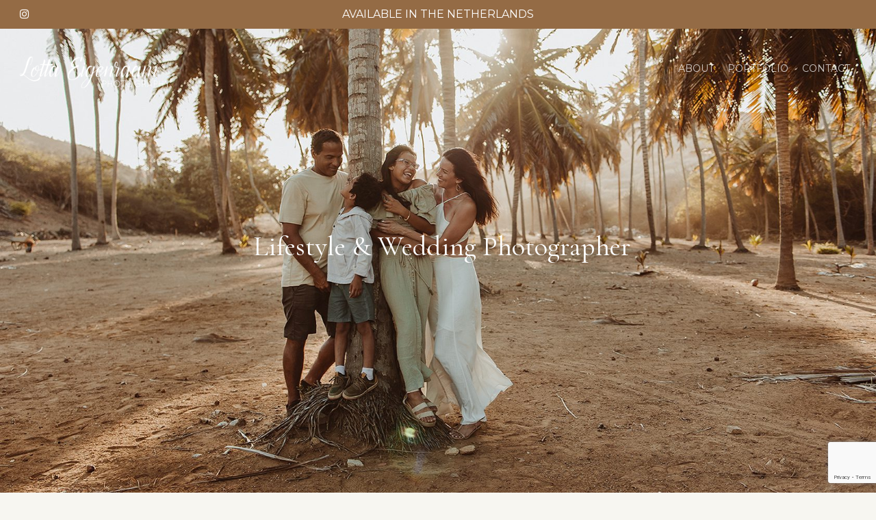

--- FILE ---
content_type: text/html; charset=UTF-8
request_url: https://lottaeigenraam.com/
body_size: 101075
content:
<!doctype html>
<html lang="nl-NL" class="no-js">
<head>
	<meta charset="UTF-8">
	<meta name="viewport" content="width=device-width, initial-scale=1, maximum-scale=1, user-scalable=0" /><meta name='robots' content='index, follow, max-image-preview:large, max-snippet:-1, max-video-preview:-1' />
	<style>img:is([sizes="auto" i], [sizes^="auto," i]) { contain-intrinsic-size: 3000px 1500px }</style>
	
	<!-- This site is optimized with the Yoast SEO plugin v26.8 - https://yoast.com/product/yoast-seo-wordpress/ -->
	<title>Lotta Photography | Photographer and graphic media designer on Aruba</title>
	<meta name="description" content="Lotta Photography love to capture families, couples, proposals and weddings. My goal is to capture real emotions, love &amp; a warm atmosphere." />
	<link rel="canonical" href="https://lottaeigenraam.com/" />
	<meta property="og:locale" content="nl_NL" />
	<meta property="og:type" content="website" />
	<meta property="og:title" content="Lotta Photography | Photographer and graphic media designer on Aruba" />
	<meta property="og:description" content="Lotta Photography love to capture families, couples, proposals and weddings. My goal is to capture real emotions, love &amp; a warm atmosphere." />
	<meta property="og:url" content="https://lottaeigenraam.com/" />
	<meta property="og:site_name" content="Lotta Eigenraam Photography" />
	<meta property="article:modified_time" content="2024-04-10T19:28:07+00:00" />
	<meta property="og:image" content="https://lottaeigenraam.com/wp-content/uploads/2022/03/lotta-eigenraam.jpg" />
	<meta property="og:image:width" content="1024" />
	<meta property="og:image:height" content="1315" />
	<meta property="og:image:type" content="image/jpeg" />
	<meta name="twitter:card" content="summary_large_image" />
	<script type="application/ld+json" class="yoast-schema-graph">{"@context":"https://schema.org","@graph":[{"@type":"WebPage","@id":"https://lottaeigenraam.com/","url":"https://lottaeigenraam.com/","name":"Lotta Photography | Photographer and graphic media designer on Aruba","isPartOf":{"@id":"https://lottaeigenraam.com/#website"},"primaryImageOfPage":{"@id":"https://lottaeigenraam.com/#primaryimage"},"image":{"@id":"https://lottaeigenraam.com/#primaryimage"},"thumbnailUrl":"https://lottaeigenraam.com/wp-content/uploads/2022/03/lotta-eigenraam.jpg","datePublished":"2022-03-03T20:31:12+00:00","dateModified":"2024-04-10T19:28:07+00:00","description":"Lotta Photography love to capture families, couples, proposals and weddings. My goal is to capture real emotions, love & a warm atmosphere.","breadcrumb":{"@id":"https://lottaeigenraam.com/#breadcrumb"},"inLanguage":"nl-NL","potentialAction":[{"@type":"ReadAction","target":["https://lottaeigenraam.com/"]}]},{"@type":"ImageObject","inLanguage":"nl-NL","@id":"https://lottaeigenraam.com/#primaryimage","url":"https://lottaeigenraam.com/wp-content/uploads/2022/03/lotta-eigenraam.jpg","contentUrl":"https://lottaeigenraam.com/wp-content/uploads/2022/03/lotta-eigenraam.jpg","width":1024,"height":1315,"caption":"Lotta Photography"},{"@type":"BreadcrumbList","@id":"https://lottaeigenraam.com/#breadcrumb","itemListElement":[{"@type":"ListItem","position":1,"name":"Home"}]},{"@type":"WebSite","@id":"https://lottaeigenraam.com/#website","url":"https://lottaeigenraam.com/","name":"Lotta Eigenraam Photography","description":"Photographer, graphic media designer","potentialAction":[{"@type":"SearchAction","target":{"@type":"EntryPoint","urlTemplate":"https://lottaeigenraam.com/?s={search_term_string}"},"query-input":{"@type":"PropertyValueSpecification","valueRequired":true,"valueName":"search_term_string"}}],"inLanguage":"nl-NL"}]}</script>
	<!-- / Yoast SEO plugin. -->


<link rel='dns-prefetch' href='//www.googletagmanager.com' />
<link rel='dns-prefetch' href='//fonts.googleapis.com' />
<link rel="alternate" type="application/rss+xml" title="Lotta Eigenraam Photography &raquo; feed" href="https://lottaeigenraam.com/feed/" />
<link rel="alternate" type="application/rss+xml" title="Lotta Eigenraam Photography &raquo; reacties feed" href="https://lottaeigenraam.com/comments/feed/" />
<link rel="preload" href="https://lottaeigenraam.com/wp-content/themes/salient/css/fonts/icomoon.woff?v=1.6" as="font" type="font/woff" crossorigin="anonymous"><link rel='stylesheet' id='sbi_styles-css' href='https://lottaeigenraam.com/wp-content/plugins/instagram-feed/css/sbi-styles.min.css?ver=6.9.1' type='text/css' media='all' />
<style id='global-styles-inline-css' type='text/css'>
:root{--wp--preset--aspect-ratio--square: 1;--wp--preset--aspect-ratio--4-3: 4/3;--wp--preset--aspect-ratio--3-4: 3/4;--wp--preset--aspect-ratio--3-2: 3/2;--wp--preset--aspect-ratio--2-3: 2/3;--wp--preset--aspect-ratio--16-9: 16/9;--wp--preset--aspect-ratio--9-16: 9/16;--wp--preset--color--black: #000000;--wp--preset--color--cyan-bluish-gray: #abb8c3;--wp--preset--color--white: #ffffff;--wp--preset--color--pale-pink: #f78da7;--wp--preset--color--vivid-red: #cf2e2e;--wp--preset--color--luminous-vivid-orange: #ff6900;--wp--preset--color--luminous-vivid-amber: #fcb900;--wp--preset--color--light-green-cyan: #7bdcb5;--wp--preset--color--vivid-green-cyan: #00d084;--wp--preset--color--pale-cyan-blue: #8ed1fc;--wp--preset--color--vivid-cyan-blue: #0693e3;--wp--preset--color--vivid-purple: #9b51e0;--wp--preset--gradient--vivid-cyan-blue-to-vivid-purple: linear-gradient(135deg,rgba(6,147,227,1) 0%,rgb(155,81,224) 100%);--wp--preset--gradient--light-green-cyan-to-vivid-green-cyan: linear-gradient(135deg,rgb(122,220,180) 0%,rgb(0,208,130) 100%);--wp--preset--gradient--luminous-vivid-amber-to-luminous-vivid-orange: linear-gradient(135deg,rgba(252,185,0,1) 0%,rgba(255,105,0,1) 100%);--wp--preset--gradient--luminous-vivid-orange-to-vivid-red: linear-gradient(135deg,rgba(255,105,0,1) 0%,rgb(207,46,46) 100%);--wp--preset--gradient--very-light-gray-to-cyan-bluish-gray: linear-gradient(135deg,rgb(238,238,238) 0%,rgb(169,184,195) 100%);--wp--preset--gradient--cool-to-warm-spectrum: linear-gradient(135deg,rgb(74,234,220) 0%,rgb(151,120,209) 20%,rgb(207,42,186) 40%,rgb(238,44,130) 60%,rgb(251,105,98) 80%,rgb(254,248,76) 100%);--wp--preset--gradient--blush-light-purple: linear-gradient(135deg,rgb(255,206,236) 0%,rgb(152,150,240) 100%);--wp--preset--gradient--blush-bordeaux: linear-gradient(135deg,rgb(254,205,165) 0%,rgb(254,45,45) 50%,rgb(107,0,62) 100%);--wp--preset--gradient--luminous-dusk: linear-gradient(135deg,rgb(255,203,112) 0%,rgb(199,81,192) 50%,rgb(65,88,208) 100%);--wp--preset--gradient--pale-ocean: linear-gradient(135deg,rgb(255,245,203) 0%,rgb(182,227,212) 50%,rgb(51,167,181) 100%);--wp--preset--gradient--electric-grass: linear-gradient(135deg,rgb(202,248,128) 0%,rgb(113,206,126) 100%);--wp--preset--gradient--midnight: linear-gradient(135deg,rgb(2,3,129) 0%,rgb(40,116,252) 100%);--wp--preset--font-size--small: 13px;--wp--preset--font-size--medium: 20px;--wp--preset--font-size--large: 36px;--wp--preset--font-size--x-large: 42px;--wp--preset--spacing--20: 0.44rem;--wp--preset--spacing--30: 0.67rem;--wp--preset--spacing--40: 1rem;--wp--preset--spacing--50: 1.5rem;--wp--preset--spacing--60: 2.25rem;--wp--preset--spacing--70: 3.38rem;--wp--preset--spacing--80: 5.06rem;--wp--preset--shadow--natural: 6px 6px 9px rgba(0, 0, 0, 0.2);--wp--preset--shadow--deep: 12px 12px 50px rgba(0, 0, 0, 0.4);--wp--preset--shadow--sharp: 6px 6px 0px rgba(0, 0, 0, 0.2);--wp--preset--shadow--outlined: 6px 6px 0px -3px rgba(255, 255, 255, 1), 6px 6px rgba(0, 0, 0, 1);--wp--preset--shadow--crisp: 6px 6px 0px rgba(0, 0, 0, 1);}:root { --wp--style--global--content-size: 1300px;--wp--style--global--wide-size: 1300px; }:where(body) { margin: 0; }.wp-site-blocks > .alignleft { float: left; margin-right: 2em; }.wp-site-blocks > .alignright { float: right; margin-left: 2em; }.wp-site-blocks > .aligncenter { justify-content: center; margin-left: auto; margin-right: auto; }:where(.is-layout-flex){gap: 0.5em;}:where(.is-layout-grid){gap: 0.5em;}.is-layout-flow > .alignleft{float: left;margin-inline-start: 0;margin-inline-end: 2em;}.is-layout-flow > .alignright{float: right;margin-inline-start: 2em;margin-inline-end: 0;}.is-layout-flow > .aligncenter{margin-left: auto !important;margin-right: auto !important;}.is-layout-constrained > .alignleft{float: left;margin-inline-start: 0;margin-inline-end: 2em;}.is-layout-constrained > .alignright{float: right;margin-inline-start: 2em;margin-inline-end: 0;}.is-layout-constrained > .aligncenter{margin-left: auto !important;margin-right: auto !important;}.is-layout-constrained > :where(:not(.alignleft):not(.alignright):not(.alignfull)){max-width: var(--wp--style--global--content-size);margin-left: auto !important;margin-right: auto !important;}.is-layout-constrained > .alignwide{max-width: var(--wp--style--global--wide-size);}body .is-layout-flex{display: flex;}.is-layout-flex{flex-wrap: wrap;align-items: center;}.is-layout-flex > :is(*, div){margin: 0;}body .is-layout-grid{display: grid;}.is-layout-grid > :is(*, div){margin: 0;}body{padding-top: 0px;padding-right: 0px;padding-bottom: 0px;padding-left: 0px;}:root :where(.wp-element-button, .wp-block-button__link){background-color: #32373c;border-width: 0;color: #fff;font-family: inherit;font-size: inherit;line-height: inherit;padding: calc(0.667em + 2px) calc(1.333em + 2px);text-decoration: none;}.has-black-color{color: var(--wp--preset--color--black) !important;}.has-cyan-bluish-gray-color{color: var(--wp--preset--color--cyan-bluish-gray) !important;}.has-white-color{color: var(--wp--preset--color--white) !important;}.has-pale-pink-color{color: var(--wp--preset--color--pale-pink) !important;}.has-vivid-red-color{color: var(--wp--preset--color--vivid-red) !important;}.has-luminous-vivid-orange-color{color: var(--wp--preset--color--luminous-vivid-orange) !important;}.has-luminous-vivid-amber-color{color: var(--wp--preset--color--luminous-vivid-amber) !important;}.has-light-green-cyan-color{color: var(--wp--preset--color--light-green-cyan) !important;}.has-vivid-green-cyan-color{color: var(--wp--preset--color--vivid-green-cyan) !important;}.has-pale-cyan-blue-color{color: var(--wp--preset--color--pale-cyan-blue) !important;}.has-vivid-cyan-blue-color{color: var(--wp--preset--color--vivid-cyan-blue) !important;}.has-vivid-purple-color{color: var(--wp--preset--color--vivid-purple) !important;}.has-black-background-color{background-color: var(--wp--preset--color--black) !important;}.has-cyan-bluish-gray-background-color{background-color: var(--wp--preset--color--cyan-bluish-gray) !important;}.has-white-background-color{background-color: var(--wp--preset--color--white) !important;}.has-pale-pink-background-color{background-color: var(--wp--preset--color--pale-pink) !important;}.has-vivid-red-background-color{background-color: var(--wp--preset--color--vivid-red) !important;}.has-luminous-vivid-orange-background-color{background-color: var(--wp--preset--color--luminous-vivid-orange) !important;}.has-luminous-vivid-amber-background-color{background-color: var(--wp--preset--color--luminous-vivid-amber) !important;}.has-light-green-cyan-background-color{background-color: var(--wp--preset--color--light-green-cyan) !important;}.has-vivid-green-cyan-background-color{background-color: var(--wp--preset--color--vivid-green-cyan) !important;}.has-pale-cyan-blue-background-color{background-color: var(--wp--preset--color--pale-cyan-blue) !important;}.has-vivid-cyan-blue-background-color{background-color: var(--wp--preset--color--vivid-cyan-blue) !important;}.has-vivid-purple-background-color{background-color: var(--wp--preset--color--vivid-purple) !important;}.has-black-border-color{border-color: var(--wp--preset--color--black) !important;}.has-cyan-bluish-gray-border-color{border-color: var(--wp--preset--color--cyan-bluish-gray) !important;}.has-white-border-color{border-color: var(--wp--preset--color--white) !important;}.has-pale-pink-border-color{border-color: var(--wp--preset--color--pale-pink) !important;}.has-vivid-red-border-color{border-color: var(--wp--preset--color--vivid-red) !important;}.has-luminous-vivid-orange-border-color{border-color: var(--wp--preset--color--luminous-vivid-orange) !important;}.has-luminous-vivid-amber-border-color{border-color: var(--wp--preset--color--luminous-vivid-amber) !important;}.has-light-green-cyan-border-color{border-color: var(--wp--preset--color--light-green-cyan) !important;}.has-vivid-green-cyan-border-color{border-color: var(--wp--preset--color--vivid-green-cyan) !important;}.has-pale-cyan-blue-border-color{border-color: var(--wp--preset--color--pale-cyan-blue) !important;}.has-vivid-cyan-blue-border-color{border-color: var(--wp--preset--color--vivid-cyan-blue) !important;}.has-vivid-purple-border-color{border-color: var(--wp--preset--color--vivid-purple) !important;}.has-vivid-cyan-blue-to-vivid-purple-gradient-background{background: var(--wp--preset--gradient--vivid-cyan-blue-to-vivid-purple) !important;}.has-light-green-cyan-to-vivid-green-cyan-gradient-background{background: var(--wp--preset--gradient--light-green-cyan-to-vivid-green-cyan) !important;}.has-luminous-vivid-amber-to-luminous-vivid-orange-gradient-background{background: var(--wp--preset--gradient--luminous-vivid-amber-to-luminous-vivid-orange) !important;}.has-luminous-vivid-orange-to-vivid-red-gradient-background{background: var(--wp--preset--gradient--luminous-vivid-orange-to-vivid-red) !important;}.has-very-light-gray-to-cyan-bluish-gray-gradient-background{background: var(--wp--preset--gradient--very-light-gray-to-cyan-bluish-gray) !important;}.has-cool-to-warm-spectrum-gradient-background{background: var(--wp--preset--gradient--cool-to-warm-spectrum) !important;}.has-blush-light-purple-gradient-background{background: var(--wp--preset--gradient--blush-light-purple) !important;}.has-blush-bordeaux-gradient-background{background: var(--wp--preset--gradient--blush-bordeaux) !important;}.has-luminous-dusk-gradient-background{background: var(--wp--preset--gradient--luminous-dusk) !important;}.has-pale-ocean-gradient-background{background: var(--wp--preset--gradient--pale-ocean) !important;}.has-electric-grass-gradient-background{background: var(--wp--preset--gradient--electric-grass) !important;}.has-midnight-gradient-background{background: var(--wp--preset--gradient--midnight) !important;}.has-small-font-size{font-size: var(--wp--preset--font-size--small) !important;}.has-medium-font-size{font-size: var(--wp--preset--font-size--medium) !important;}.has-large-font-size{font-size: var(--wp--preset--font-size--large) !important;}.has-x-large-font-size{font-size: var(--wp--preset--font-size--x-large) !important;}
:where(.wp-block-post-template.is-layout-flex){gap: 1.25em;}:where(.wp-block-post-template.is-layout-grid){gap: 1.25em;}
:where(.wp-block-columns.is-layout-flex){gap: 2em;}:where(.wp-block-columns.is-layout-grid){gap: 2em;}
:root :where(.wp-block-pullquote){font-size: 1.5em;line-height: 1.6;}
</style>
<link rel='stylesheet' id='contact-form-7-css' href='https://lottaeigenraam.com/wp-content/plugins/contact-form-7/includes/css/styles.css?ver=6.1.4' type='text/css' media='all' />
<link rel='stylesheet' id='salient-grid-system-css' href='https://lottaeigenraam.com/wp-content/themes/salient/css/build/grid-system.css?ver=17.3.1' type='text/css' media='all' />
<link rel='stylesheet' id='main-styles-css' href='https://lottaeigenraam.com/wp-content/themes/salient/css/build/style.css?ver=17.3.1' type='text/css' media='all' />
<style id='main-styles-inline-css' type='text/css'>
html body[data-header-resize="1"] .container-wrap, 
			html body[data-header-format="left-header"][data-header-resize="0"] .container-wrap, 
			html body[data-header-resize="0"] .container-wrap, 
			body[data-header-format="left-header"][data-header-resize="0"] .container-wrap { 
				padding-top: 0; 
			} 
			.main-content > .row > #breadcrumbs.yoast { 
				padding: 20px 0; 
			}
@media only screen and (max-width:999px){#ajax-content-wrap .top-level .nectar-post-grid[data-animation*="fade"] .nectar-post-grid-item,#ajax-content-wrap .top-level .nectar-post-grid[data-animation="zoom-out-reveal"] .nectar-post-grid-item *:not(.content):not(.bg-overlay),#ajax-content-wrap .top-level .nectar-post-grid[data-animation="zoom-out-reveal"] .nectar-post-grid-item *:before{transform:none;opacity:1;clip-path:none;}#ajax-content-wrap .top-level .nectar-post-grid[data-animation="zoom-out-reveal"] .nectar-post-grid-item .nectar-el-parallax-scroll .nectar-post-grid-item-bg-wrap-inner{transform:scale(1.275);}}.wpb_row.vc_row.top-level .nectar-video-bg{opacity:1;height:100%;width:100%;object-fit:cover;object-position:center center;}body.using-mobile-browser .wpb_row.vc_row.top-level .nectar-video-wrap{left:0;}body.using-mobile-browser .wpb_row.vc_row.top-level.full-width-section .nectar-video-wrap:not(.column-video){left:50%;}body.using-mobile-browser #nectar_fullscreen_rows[data-mobile-disable="off"] .wpb_row.vc_row.top-level.full-width-section .nectar-video-wrap:not(.column-video){left:0;}.wpb_row.vc_row.top-level .nectar-video-wrap{opacity:1;width:100%;}body .wpb_row.parallax_section.top-level > .nectar-video-wrap video:not(.translate){opacity:1;}.top-level .portfolio-items[data-loading=lazy-load] .col .inner-wrap.animated .top-level-image{opacity:1;}.wpb_row.vc_row.top-level .column-image-bg-wrap[data-n-parallax-bg="true"] .column-image-bg,.wpb_row.vc_row.top-level + .wpb_row .column-image-bg-wrap[data-n-parallax-bg="true"] .column-image-bg,#portfolio-extra > .wpb_row.vc_row.parallax_section:first-child .row-bg{transform:none!important;height:100%!important;opacity:1;}#portfolio-extra > .wpb_row.vc_row.parallax_section .row-bg{background-attachment:scroll;}.scroll-down-wrap.hidden{transform:none;opacity:1;}#ajax-loading-screen[data-disable-mobile="0"]{display:none!important;}body[data-slide-out-widget-area-style="slide-out-from-right"].material .slide_out_area_close.hide_until_rendered{opacity:0;}
</style>
<link rel='stylesheet' id='nectar-header-secondary-nav-css' href='https://lottaeigenraam.com/wp-content/themes/salient/css/build/header/header-secondary-nav.css?ver=17.3.1' type='text/css' media='all' />
<link rel='stylesheet' id='nectar-element-testimonial-css' href='https://lottaeigenraam.com/wp-content/themes/salient/css/build/elements/element-testimonial.css?ver=17.3.1' type='text/css' media='all' />
<link rel='stylesheet' id='nectar-element-fancy-box-css' href='https://lottaeigenraam.com/wp-content/themes/salient/css/build/elements/element-fancy-box.css?ver=17.3.1' type='text/css' media='all' />
<link rel='stylesheet' id='nectar-cf7-css' href='https://lottaeigenraam.com/wp-content/themes/salient/css/build/third-party/cf7.css?ver=17.3.1' type='text/css' media='all' />
<link rel='stylesheet' id='nectar_default_font_open_sans-css' href='https://fonts.googleapis.com/css?family=Open+Sans%3A300%2C400%2C600%2C700&#038;subset=latin%2Clatin-ext&#038;display=swap' type='text/css' media='all' />
<link rel='stylesheet' id='responsive-css' href='https://lottaeigenraam.com/wp-content/themes/salient/css/build/responsive.css?ver=17.3.1' type='text/css' media='all' />
<link rel='stylesheet' id='nectar-flickity-css' href='https://lottaeigenraam.com/wp-content/themes/salient/css/build/plugins/flickity.css?ver=17.3.1' type='text/css' media='all' />
<link rel='stylesheet' id='skin-material-css' href='https://lottaeigenraam.com/wp-content/themes/salient/css/build/skin-material.css?ver=17.3.1' type='text/css' media='all' />
<link rel='stylesheet' id='salient-wp-menu-dynamic-css' href='https://lottaeigenraam.com/wp-content/uploads/salient/menu-dynamic.css?ver=60102' type='text/css' media='all' />
<link rel='stylesheet' id='js_composer_front-css' href='https://lottaeigenraam.com/wp-content/themes/salient/css/build/plugins/js_composer.css?ver=17.3.1' type='text/css' media='all' />
<link rel='stylesheet' id='dynamic-css-css' href='https://lottaeigenraam.com/wp-content/themes/salient/css/salient-dynamic-styles.css?ver=84212' type='text/css' media='all' />
<style id='dynamic-css-inline-css' type='text/css'>
.no-rgba #header-space{display:none;}@media only screen and (max-width:999px){body #header-space[data-header-mobile-fixed="1"]{display:none;}#header-outer[data-mobile-fixed="false"]{position:absolute;}}@media only screen and (max-width:999px){body:not(.nectar-no-flex-height) #header-space[data-secondary-header-display="full"]:not([data-header-mobile-fixed="false"]){display:block!important;margin-bottom:-66px;}#header-space[data-secondary-header-display="full"][data-header-mobile-fixed="false"]{display:none;}}@media only screen and (min-width:1000px){#header-space{display:none;}.nectar-slider-wrap.first-section,.parallax_slider_outer.first-section,.full-width-content.first-section,.parallax_slider_outer.first-section .swiper-slide .content,.nectar-slider-wrap.first-section .swiper-slide .content,#page-header-bg,.nder-page-header,#page-header-wrap,.full-width-section.first-section{margin-top:0!important;}body #page-header-bg,body #page-header-wrap{height:158px;}body #search-outer{z-index:100000;}}@media only screen and (min-width:1000px){#page-header-wrap.fullscreen-header,#page-header-wrap.fullscreen-header #page-header-bg,html:not(.nectar-box-roll-loaded) .nectar-box-roll > #page-header-bg.fullscreen-header,.nectar_fullscreen_zoom_recent_projects,#nectar_fullscreen_rows:not(.afterLoaded) > div{height:100vh;}.wpb_row.vc_row-o-full-height.top-level,.wpb_row.vc_row-o-full-height.top-level > .col.span_12{min-height:100vh;}#page-header-bg[data-alignment-v="middle"] .span_6 .inner-wrap,#page-header-bg[data-alignment-v="top"] .span_6 .inner-wrap,.blog-archive-header.color-bg .container{padding-top:113px;}#page-header-wrap.container #page-header-bg .span_6 .inner-wrap{padding-top:0;}.nectar-slider-wrap[data-fullscreen="true"]:not(.loaded),.nectar-slider-wrap[data-fullscreen="true"]:not(.loaded) .swiper-container{height:calc(100vh + 2px)!important;}.admin-bar .nectar-slider-wrap[data-fullscreen="true"]:not(.loaded),.admin-bar .nectar-slider-wrap[data-fullscreen="true"]:not(.loaded) .swiper-container{height:calc(100vh - 30px)!important;}}@media only screen and (max-width:999px){#page-header-bg[data-alignment-v="middle"]:not(.fullscreen-header) .span_6 .inner-wrap,#page-header-bg[data-alignment-v="top"] .span_6 .inner-wrap,.blog-archive-header.color-bg .container{padding-top:50px;}.vc_row.top-level.full-width-section:not(.full-width-ns) > .span_12,#page-header-bg[data-alignment-v="bottom"] .span_6 .inner-wrap{padding-top:40px;}}@media only screen and (max-width:690px){.vc_row.top-level.full-width-section:not(.full-width-ns) > .span_12{padding-top:50px;}.vc_row.top-level.full-width-content .nectar-recent-posts-single_featured .recent-post-container > .inner-wrap{padding-top:40px;}}@media only screen and (max-width:999px) and (min-width:691px){#page-header-bg[data-alignment-v="middle"]:not(.fullscreen-header) .span_6 .inner-wrap,#page-header-bg[data-alignment-v="top"] .span_6 .inner-wrap,.vc_row.top-level.full-width-section:not(.full-width-ns) > .span_12{padding-top:90px;}}@media only screen and (max-width:999px){.full-width-ns .nectar-slider-wrap .swiper-slide[data-y-pos="middle"] .content,.full-width-ns .nectar-slider-wrap .swiper-slide[data-y-pos="top"] .content{padding-top:30px;}}@media only screen and (max-width:999px){.using-mobile-browser #nectar_fullscreen_rows:not(.afterLoaded):not([data-mobile-disable="on"]) > div{height:calc(100vh - 76px);}.using-mobile-browser .wpb_row.vc_row-o-full-height.top-level,.using-mobile-browser .wpb_row.vc_row-o-full-height.top-level > .col.span_12,[data-permanent-transparent="1"].using-mobile-browser .wpb_row.vc_row-o-full-height.top-level,[data-permanent-transparent="1"].using-mobile-browser .wpb_row.vc_row-o-full-height.top-level > .col.span_12{min-height:calc(100vh - 76px);}html:not(.nectar-box-roll-loaded) .nectar-box-roll > #page-header-bg.fullscreen-header,.nectar_fullscreen_zoom_recent_projects,.nectar-slider-wrap[data-fullscreen="true"]:not(.loaded),.nectar-slider-wrap[data-fullscreen="true"]:not(.loaded) .swiper-container,#nectar_fullscreen_rows:not(.afterLoaded):not([data-mobile-disable="on"]) > div{height:calc(100vh - 1px);}.wpb_row.vc_row-o-full-height.top-level,.wpb_row.vc_row-o-full-height.top-level > .col.span_12{min-height:calc(100vh - 1px);}body[data-transparent-header="false"] #ajax-content-wrap.no-scroll{min-height:calc(100vh - 1px);height:calc(100vh - 1px);}}#nectar_fullscreen_rows{background-color:transparent;}#ajax-content-wrap .vc_row.left_padding_8pct .row_col_wrap_12,.nectar-global-section .vc_row.left_padding_8pct .row_col_wrap_12{padding-left:8%;}#ajax-content-wrap .vc_row.right_padding_8pct .row_col_wrap_12,.nectar-global-section .vc_row.right_padding_8pct .row_col_wrap_12{padding-right:8%;}.col.padding-2-percent > .vc_column-inner,.col.padding-2-percent > .n-sticky > .vc_column-inner{padding:calc(600px * 0.03);}@media only screen and (max-width:690px){.col.padding-2-percent > .vc_column-inner,.col.padding-2-percent > .n-sticky > .vc_column-inner{padding:calc(100vw * 0.03);}}@media only screen and (min-width:1000px){.col.padding-2-percent > .vc_column-inner,.col.padding-2-percent > .n-sticky > .vc_column-inner{padding:calc((100vw - 180px) * 0.02);}.column_container:not(.vc_col-sm-12) .col.padding-2-percent > .vc_column-inner{padding:calc((100vw - 180px) * 0.01);}}@media only screen and (min-width:1425px){.col.padding-2-percent > .vc_column-inner{padding:calc(1245px * 0.02);}.column_container:not(.vc_col-sm-12) .col.padding-2-percent > .vc_column-inner{padding:calc(1245px * 0.01);}}.full-width-content .col.padding-2-percent > .vc_column-inner{padding:calc(100vw * 0.02);}@media only screen and (max-width:999px){.full-width-content .col.padding-2-percent > .vc_column-inner{padding:calc(100vw * 0.03);}}@media only screen and (min-width:1000px){.full-width-content .column_container:not(.vc_col-sm-12) .col.padding-2-percent > .vc_column-inner{padding:calc(100vw * 0.01);}}.wpb_column.el_spacing_0px > .vc_column-inner > .wpb_wrapper > div:not(:last-child),.wpb_column.el_spacing_0px > .n-sticky > .vc_column-inner > .wpb_wrapper > div:not(:last-child){margin-bottom:0;}.nectar-fancy-box[data-style="image_above_text_underline"].aspect-4-5 .box-bg{padding-bottom:calc((5 / 4) * 100%);}@media only screen and (min-width:1000px){body .testimonial_slider.font_size_desktop_1vh blockquote,body .testimonial_slider.font_size_desktop_1vh span[class*="-quote"]{font-size:1vh;line-height:1.4;}}.nectar-flickity.nectar-simple-slider{position:relative;}.nectar-flickity.nectar-simple-slider .flickity-slider .cell{width:100%;padding:0 8%;padding:0 min(8%,100px);position:relative;display:flex;align-items:center;height:100%;margin-right:0;}.nectar-flickity.nectar-simple-slider[data-parallax="true"] .flickity-slider .cell{width:101%;}.nectar-flickity.nectar-simple-slider:not([data-arrows="true"]) .flickity-slider .cell{padding:0 min(8%,90px);}.nectar-simple-slider[data-arrows="true"]:not(.arrow-position-overlapping) .flickity-slider .cell{padding:0 10%;padding:0 max(10%,100px);}@media only screen and (max-width:1300px) and (min-width:1000px){.nectar-simple-slider[data-arrows="true"]:not(.arrow-position-overlapping) .flickity-slider .cell{padding:0 11%;padding:0 max(10.5%,105px);}}.nectar-flickity.nectar-simple-slider.sizing-aspect-ratio .flickity-viewport{position:absolute;left:0;top:0;width:100%;}.nectar-flickity.nectar-simple-slider .flickity-slider .cell .inner > div:last-child{margin-bottom:0;}.nectar-flickity.nectar-simple-slider .flickity-viewport{margin:0;}.full-width-content .vc_col-sm-12 .nectar-flickity.nectar-simple-slider .flickity-viewport{overflow:hidden;}.nectar-flickity.nectar-simple-slider .cell > .bg-layer-wrap .bg-layer{background-size:cover;background-position:center;}.nectar-simple-slider[data-parallax="true"] .cell > .bg-layer-wrap .bg-layer{will-change:transform;}.nectar-flickity.nectar-simple-slider[data-parallax="true"] .cell > .bg-layer-wrap{top:auto;bottom:0;}.nectar-simple-slider .cell > .bg-layer-wrap,.nectar-simple-slider .cell > .bg-layer-wrap .bg-layer,.nectar-simple-slider .cell > .bg-layer-wrap .color-overlay{position:absolute;left:0;top:0;width:100%;height:100%;}.nectar-simple-slider .cell > .bg-layer-wrap .color-overlay[data-strength="0.3"]{opacity:0.3;}.nectar-simple-slider .cell > .bg-layer-wrap .color-overlay[data-strength="0.5"]{opacity:0.5;}.nectar-simple-slider .cell > .bg-layer-wrap .color-overlay[data-strength="0.8"]{opacity:0.8;}.nectar-simple-slider .cell > .bg-layer-wrap .color-overlay[data-strength="0.95"]{opacity:0.95;}.nectar-simple-slider .cell > .inner{z-index:10;position:relative;flex:1;}.nectar-simple-slider .cell > .inner h1,.nectar-simple-slider .cell > .inner h2,.nectar-simple-slider .cell > .inner h3,.nectar-simple-slider .cell > .inner h4,.nectar-simple-slider .cell > .inner h5,.nectar-simple-slider .cell > .inner h6{color:inherit;}.nectar-simple-slider .flickity-page-dots{position:absolute;bottom:0;left:0;padding:0 3% 3%;padding:0 max(3.45%,27px) max(3.45%,27px);width:100%;pointer-events:none;}.nectar-simple-slider[data-pagination-alignment="left"] .flickity-page-dots{text-align:left;}.nectar-simple-slider[data-pagination-alignment="right"] .flickity-page-dots{text-align:right;}.nectar-simple-slider .flickity-page-dots .dot{opacity:1;width:30px;height:30px;padding:5px;margin:0;pointer-events:all;mix-blend-mode:difference;}.nectar-simple-slider .flickity-page-dots .dot:before{height:6px;width:6px;left:12px;top:12px;border-radius:50px;background-color:#fff;}@media only screen and (min-width:1000px){.nectar-simple-slider .flickity-page-dots .dot{width:36px;height:36px;padding:5px;}.nectar-simple-slider .flickity-page-dots .dot:before{height:8px;width:8px;left:14px;top:14px;}body .nectar-simple-slider .flickity-page-dots svg{width:28px;height:26px;}}.nectar-simple-slider .flickity-page-dots svg circle.time{stroke-dashoffset:180;stroke-dasharray:179;stroke:#fff;}.nectar-simple-slider .flickity-page-dots svg{width:22px;height:21px;position:absolute;left:5px;top:4px;pointer-events:none;}.nectar-simple-slider .flickity-page-dots li:not(.is-selected) svg circle.time,.nectar-simple-slider .flickity-page-dots li.no-trans svg circle.time{transition-duration:0s!important;}.nectar-simple-slider .flickity-page-dots li.no-trans svg circle.time{stroke-dashoffset:180!important;}.nectar-simple-slider .flickity-page-dots .is-selected svg circle.time{stroke-dashoffset:8;-webkit-transition:stroke-dashoffset .7s cubic-bezier(.25,.25,.1,1),stroke .2s ease;transition:stroke-dashoffset .7s cubic-bezier(.25,.25,.1,1),stroke .2s ease;}.nectar-simple-slider .flickity-page-dots .is-selected svg circle{-webkit-transition:stroke .3s ease;transition:stroke .3s ease;transform:rotate(-81deg);transform-origin:center;}.nectar-simple-slider .flickity-prev-next-button{position:absolute;top:50%;-webkit-transform:translateY(-50%);transform:translateY(-50%);text-align:center;padding:0;}.nectar-simple-slider.arrow-position-overlapping .flickity-prev-next-button{opacity:1;}.nectar-simple-slider .flickity-prev-next-button:disabled{display:block;cursor:pointer;}.nectar-simple-slider.disabled-nav{cursor:pointer;}.nectar-simple-slider.disabled-nav > *{pointer-events:none;}.nectar-simple-slider .flickity-prev-next-button.previous{left:max(3.5%,32px);}.nectar-simple-slider .flickity-prev-next-button.next{right:max(3.5%,32px);}.nectar-simple-slider .flickity-prev-next-button:hover:before{transform:scale(1.15);}.nectar-simple-slider .flickity-prev-next-button:before{position:absolute;display:block;content:"";left:0;top:0;width:100%;height:100%;background-color:#fff;border-radius:100px;transition:transform 0.45s cubic-bezier(.15,.75,.5,1),opacity 0.45s cubic-bezier(.15,.75,.5,1);}.nectar-simple-slider .flickity-prev-next-button svg{left:auto;top:0;position:relative;width:12px;height:100%;transition:transform 0.45s cubic-bezier(.15,.75,.5,1);}.nectar-simple-slider .flickity-prev-next-button:after{height:2px;width:18px;background-color:#000;content:"";position:absolute;left:7px;top:50%;margin-top:-1px;display:block;transform-origin:right;transition:transform 0.45s cubic-bezier(.15,.75,.5,1);}.nectar-simple-slider .flickity-prev-next-button:after{transform:scaleX(0.9) translateX(4px);}.nectar-simple-slider .flickity-prev-next-button.previous:after{transform:scaleX(0.9) translateX(-4px);}.nectar-simple-slider .flickity-prev-next-button:hover:after{transform:scaleX(1.1) translateX(4px);}.nectar-simple-slider .flickity-prev-next-button.previous:hover:after{transform:scaleX(1.1) translateX(-4px);}.nectar-simple-slider .flickity-prev-next-button.previous:after{left:17px;transform-origin:left;}.nectar-simple-slider .flickity-prev-next-button.previous svg{transform:translateX(-4px);}.nectar-simple-slider .flickity-prev-next-button.next svg{transform:translateX(4px);}.nectar-simple-slider .flickity-prev-next-button.previous:hover svg{transform:translateX(-6px);}.nectar-simple-slider .flickity-prev-next-button.next:hover svg{transform:translateX(6px);}.nectar-simple-slider .flickity-prev-next-button .arrow{fill:#000;}@media only screen and (max-width:999px){.nectar-simple-slider .flickity-prev-next-button.previous{left:20px;}.nectar-simple-slider .flickity-prev-next-button.next{right:20px;}.nectar-simple-slider .flickity-prev-next-button{transform:scale(0.75);}.nectar-flickity.nectar-simple-slider[data-arrows="true"] .flickity-slider .cell{padding:0 100px;}.nectar-simple-slider .flickity-page-dots{padding:0 20px 20px;}.nectar-flickity.nectar-simple-slider[data-arrows="true"].arrow-position-overlapping .flickity-slider .cell{padding:0 60px;}}@media only screen and (max-width:690px){.nectar-simple-slider .flickity-prev-next-button{transform:scale(0.65);}.nectar-flickity.nectar-simple-slider[data-arrows="true"]:not(.arrow-position-overlapping) .flickity-slider .cell{padding:0 80px;}}.nectar-simple-slider.arrow-btn-rgba(0,0,0,0.01) .flickity-prev-next-button:before{background-color:#rgba(0,0,0,0.01);}.nectar-simple-slider.arrow-ffffff .flickity-prev-next-button .arrow{fill:#ffffff;}.nectar-simple-slider.arrow-ffffff .flickity-prev-next-button:after{background-color:#ffffff;}.nectar-simple-slider.pagination-color-light .flickity-page-dots .dot{mix-blend-mode:initial;}.nectar-simple-slider.sizing-percentage.height-100vh{height:100vh;}.nectar-flickity.nectar-carousel.nectar-carousel:not(.masonry).tb-spacing-0 .flickity-viewport{margin-top:0;margin-bottom:0;}@media only screen and (min-width:1300px){.nectar-flickity.nectar-carousel[data-desktop-columns="3"][data-spacing="15px"][data-format="default"] .cell{width:calc((100% - 60px) / 3);}}@media only screen and (min-width:1000px) and (max-width:1299px){.nectar-flickity.nectar-carousel[data-small-desktop-columns="3"][data-spacing="15px"][data-format="default"] .cell{width:calc((100% - 60px) / 3);}}@media only screen and (max-width:999px) and (min-width:690px){.nectar-flickity.nectar-carousel[data-tablet-columns="2"][data-spacing="15px"][data-format="default"] .cell{width:calc((100% - 30px) / 2);}}.nectar-simple-slider .cell.color-overlay-1-transparent > .bg-layer-wrap > .color-overlay{background-color:transparent;}#ajax-content-wrap .nectar-simple-slider .cell.bg-pos-center-bottom > .bg-layer-wrap .bg-layer{background-position:center bottom;}@media only screen and (max-width:999px){.nectar-cta.display_tablet_inherit{display:inherit;}}@media only screen and (max-width:999px){#ajax-content-wrap .vc_row.left_padding_tablet_8pct .row_col_wrap_12{padding-left:8%!important;}}@media only screen and (max-width:999px){.vc_row.bottom_padding_tablet_15pct{padding-bottom:15%!important;}}@media only screen and (max-width:999px){.vc_row.top_padding_tablet_10pct{padding-top:10%!important;}}@media only screen and (max-width:999px){.nectar-flickity.nectar-carousel:not(.masonry).tb-spacing-0 .flickity-page-dots{bottom:-50px;}}@media only screen and (max-width:690px){.nectar-cta.display_phone_inherit{display:inherit;}}.screen-reader-text,.nectar-skip-to-content:not(:focus){border:0;clip:rect(1px,1px,1px,1px);clip-path:inset(50%);height:1px;margin:-1px;overflow:hidden;padding:0;position:absolute!important;width:1px;word-wrap:normal!important;}.row .col img:not([srcset]){width:auto;}.row .col img.img-with-animation.nectar-lazy:not([srcset]){width:100%;}
svg {
overflow: hidden;
}

.nectar-simple-slider .flickity-prev-next-button:before{
    background-color: rgba(0,0,0,0.0) !important;
}

.testimonial_slider blockquote p {
    font-size: 15px;
    line-height: 25px;
}

.nectar-underline h3{
        background-image: none;
}

@media only screen and (min-width: 1000px){
.container{
        max-width: 1150px;
    
}
}

.row .col img {
    margin-bottom: 0px !important;
    
}

.circle-image{
    border-radius: 50%;
    -moz-border-radius: 50%;
    -webkit-border-radius: 50%;
    -o-border-radius: 50%;
}

.nectar-fancy-box{
    padding: 17%;
}

.wp-block-image {
    margin: 0 0 1em !important;
}

/*.material .nectar-fancy-box[data-style=color_box_basic]{*/
/*    border-radius: 0px !important;*/
/*}*/
</style>
<link rel='stylesheet' id='redux-google-fonts-salient_redux-css' href='https://fonts.googleapis.com/css?family=Montserrat%7CCormorant+Garamond%3A400&#038;display=swap&#038;ver=6.8.3' type='text/css' media='all' />

<!-- Google tag (gtag.js) snippet toegevoegd door Site Kit -->
<!-- Google Analytics snippet toegevoegd door Site Kit -->
<script type="text/javascript" src="https://www.googletagmanager.com/gtag/js?id=G-W9VX8WPQ90" id="google_gtagjs-js" async></script>
<script type="text/javascript" id="google_gtagjs-js-after">
/* <![CDATA[ */
window.dataLayer = window.dataLayer || [];function gtag(){dataLayer.push(arguments);}
gtag("set","linker",{"domains":["lottaeigenraam.com"]});
gtag("js", new Date());
gtag("set", "developer_id.dZTNiMT", true);
gtag("config", "G-W9VX8WPQ90");
/* ]]> */
</script>
<script></script><link rel="https://api.w.org/" href="https://lottaeigenraam.com/wp-json/" /><link rel="alternate" title="JSON" type="application/json" href="https://lottaeigenraam.com/wp-json/wp/v2/pages/1802" /><link rel="EditURI" type="application/rsd+xml" title="RSD" href="https://lottaeigenraam.com/xmlrpc.php?rsd" />
<meta name="generator" content="WordPress 6.8.3" />
<link rel='shortlink' href='https://lottaeigenraam.com/' />
<link rel="alternate" title="oEmbed (JSON)" type="application/json+oembed" href="https://lottaeigenraam.com/wp-json/oembed/1.0/embed?url=https%3A%2F%2Flottaeigenraam.com%2F" />
<link rel="alternate" title="oEmbed (XML)" type="text/xml+oembed" href="https://lottaeigenraam.com/wp-json/oembed/1.0/embed?url=https%3A%2F%2Flottaeigenraam.com%2F&#038;format=xml" />
<meta name="generator" content="Site Kit by Google 1.170.0" />		<script>
			document.documentElement.className = document.documentElement.className.replace('no-js', 'js');
		</script>
				<style>
			.no-js img.lazyload {
				display: none;
			}

			figure.wp-block-image img.lazyloading {
				min-width: 150px;
			}

			.lazyload,
			.lazyloading {
				--smush-placeholder-width: 100px;
				--smush-placeholder-aspect-ratio: 1/1;
				width: var(--smush-placeholder-width) !important;
				aspect-ratio: var(--smush-placeholder-aspect-ratio) !important;
			}

						.lazyload, .lazyloading {
				opacity: 0;
			}

			.lazyloaded {
				opacity: 1;
				transition: opacity 400ms;
				transition-delay: 0ms;
			}

					</style>
		<script type="text/javascript"> var root = document.getElementsByTagName( "html" )[0]; root.setAttribute( "class", "js" ); </script><meta name="generator" content="Powered by WPBakery Page Builder - drag and drop page builder for WordPress."/>
<link rel="icon" href="https://lottaeigenraam.com/wp-content/uploads/2020/12/cropped-lotta-32x32.png" sizes="32x32" />
<link rel="icon" href="https://lottaeigenraam.com/wp-content/uploads/2020/12/cropped-lotta-192x192.png" sizes="192x192" />
<link rel="apple-touch-icon" href="https://lottaeigenraam.com/wp-content/uploads/2020/12/cropped-lotta-180x180.png" />
<meta name="msapplication-TileImage" content="https://lottaeigenraam.com/wp-content/uploads/2020/12/cropped-lotta-270x270.png" />
<noscript><style> .wpb_animate_when_almost_visible { opacity: 1; }</style></noscript></head><body class="home wp-singular page-template-default page page-id-1802 wp-theme-salient material wpb-js-composer js-comp-ver-8.4.2 vc_responsive" data-footer-reveal="false" data-footer-reveal-shadow="none" data-header-format="default" data-body-border="off" data-boxed-style="" data-header-breakpoint="1000" data-dropdown-style="minimal" data-cae="easeOutCubic" data-cad="750" data-megamenu-width="contained" data-aie="none" data-ls="fancybox" data-apte="standard" data-hhun="0" data-fancy-form-rcs="default" data-form-style="default" data-form-submit="regular" data-is="minimal" data-button-style="slightly_rounded_shadow" data-user-account-button="false" data-flex-cols="true" data-col-gap="default" data-header-inherit-rc="false" data-header-search="false" data-animated-anchors="true" data-ajax-transitions="false" data-full-width-header="true" data-slide-out-widget-area="true" data-slide-out-widget-area-style="simple" data-user-set-ocm="off" data-loading-animation="none" data-bg-header="true" data-responsive="1" data-ext-responsive="true" data-ext-padding="90" data-header-resize="1" data-header-color="custom" data-cart="false" data-remove-m-parallax="" data-remove-m-video-bgs="" data-m-animate="0" data-force-header-trans-color="light" data-smooth-scrolling="0" data-permanent-transparent="false" >
	
	<script type="text/javascript">
	 (function(window, document) {

		document.documentElement.classList.remove("no-js");

		if(navigator.userAgent.match(/(Android|iPod|iPhone|iPad|BlackBerry|IEMobile|Opera Mini)/)) {
			document.body.className += " using-mobile-browser mobile ";
		}
		if(navigator.userAgent.match(/Mac/) && navigator.maxTouchPoints && navigator.maxTouchPoints > 2) {
			document.body.className += " using-ios-device ";
		}

		if( !("ontouchstart" in window) ) {

			var body = document.querySelector("body");
			var winW = window.innerWidth;
			var bodyW = body.clientWidth;

			if (winW > bodyW + 4) {
				body.setAttribute("style", "--scroll-bar-w: " + (winW - bodyW - 4) + "px");
			} else {
				body.setAttribute("style", "--scroll-bar-w: 0px");
			}
		}

	 })(window, document);
   </script><a href="#ajax-content-wrap" class="nectar-skip-to-content">Skip to main content</a><div class="ocm-effect-wrap"><div class="ocm-effect-wrap-inner">	
	<div id="header-space"  data-header-mobile-fixed='1'></div> 
	
		<div id="header-outer" data-has-menu="true" data-has-buttons="no" data-header-button_style="default" data-using-pr-menu="false" data-mobile-fixed="1" data-ptnm="false" data-lhe="default" data-user-set-bg="#f7f6f1" data-format="default" data-permanent-transparent="false" data-megamenu-rt="0" data-remove-fixed="0" data-header-resize="1" data-cart="false" data-transparency-option="1" data-box-shadow="small" data-shrink-num="6" data-using-secondary="1" data-using-logo="1" data-logo-height="60" data-m-logo-height="40" data-padding="28" data-full-width="true" data-condense="false" data-transparent-header="true" data-transparent-shadow-helper="false" data-remove-border="true" class="transparent">
		
	<div id="header-secondary-outer" class="default" data-mobile="default" data-remove-fixed="0" data-lhe="default" data-secondary-text="true" data-full-width="true" data-mobile-fixed="1" data-permanent-transparent="false" >
		<div class="container">
			<nav aria-label="Secondary Navigation">
				<ul id="social"><li><a target="_blank" rel="noopener" href="https://www.instagram.com/bylottaeigenraam/"><span class="screen-reader-text">instagram</span><i class="fa fa-instagram" aria-hidden="true"></i> </a></li></ul><div class="nectar-center-text">Available in the Netherlands</div>
			</nav>
		</div>
	</div>


<div id="search-outer" class="nectar">
	<div id="search">
		<div class="container">
			 <div id="search-box">
				 <div class="inner-wrap">
					 <div class="col span_12">
						  <form role="search" action="https://lottaeigenraam.com/" method="GET">
														 <input type="text" name="s"  value="" aria-label="Search" placeholder="Search" />
							 
						<span>Hit enter to search or ESC to close</span>
						<button aria-label="Search" class="search-box__button" type="submit">Search</button>						</form>
					</div><!--/span_12-->
				</div><!--/inner-wrap-->
			 </div><!--/search-box-->
			 <div id="close"><a href="#" role="button"><span class="screen-reader-text">Close Search</span>
				<span class="close-wrap"> <span class="close-line close-line1" role="presentation"></span> <span class="close-line close-line2" role="presentation"></span> </span>				 </a></div>
		 </div><!--/container-->
	</div><!--/search-->
</div><!--/search-outer-->

<header id="top" role="banner" aria-label="Main Menu">
	<div class="container">
		<div class="row">
			<div class="col span_3">
								<a id="logo" href="https://lottaeigenraam.com" data-supplied-ml-starting-dark="false" data-supplied-ml-starting="false" data-supplied-ml="false" >
					<img class="stnd skip-lazy dark-version" width="1096" height="299" alt="Lotta Eigenraam Photography" src="https://lottaeigenraam.com/wp-content/uploads/2019/10/logo-zwart-1.png"  /><img class="starting-logo skip-lazy" width="1096" height="299" alt="Lotta Eigenraam Photography" src="https://lottaeigenraam.com/wp-content/uploads/2019/10/logo-wit-1.png"  />				</a>
							</div><!--/span_3-->

			<div class="col span_9 col_last">
									<div class="nectar-mobile-only mobile-header"><div class="inner"></div></div>
													<div class="slide-out-widget-area-toggle mobile-icon simple" data-custom-color="false" data-icon-animation="simple-transform">
						<div> <a href="#mobile-menu" role="button" aria-label="Navigation Menu" aria-expanded="false" class="closed">
							<span class="screen-reader-text">Menu</span><span aria-hidden="true"> <i class="lines-button x2"> <i class="lines"></i> </i> </span>						</a></div>
					</div>
				
									<nav aria-label="Main Menu">
													<ul class="sf-menu">
								<li id="menu-item-93" class="menu-item menu-item-type-post_type menu-item-object-page nectar-regular-menu-item menu-item-93"><a href="https://lottaeigenraam.com/about/"><span class="menu-title-text">ABOUT</span></a></li>
<li id="menu-item-362" class="menu-item menu-item-type-post_type menu-item-object-page menu-item-has-children nectar-regular-menu-item menu-item-362"><a href="https://lottaeigenraam.com/portfolio/" aria-haspopup="true" aria-expanded="false"><span class="menu-title-text">Portfolio</span></a>
<ul class="sub-menu">
	<li id="menu-item-358" class="menu-item menu-item-type-post_type menu-item-object-page nectar-regular-menu-item menu-item-358"><a href="https://lottaeigenraam.com/couples/"><span class="menu-title-text">LIFESTYLE</span></a></li>
	<li id="menu-item-1800" class="menu-item menu-item-type-post_type menu-item-object-page nectar-regular-menu-item menu-item-1800"><a href="https://lottaeigenraam.com/wedding/"><span class="menu-title-text">WEDDING</span></a></li>
</ul>
</li>
<li id="menu-item-96" class="menu-item menu-item-type-post_type menu-item-object-page nectar-regular-menu-item menu-item-96"><a href="https://lottaeigenraam.com/contact/"><span class="menu-title-text">Contact</span></a></li>
							</ul>
													<ul class="buttons sf-menu" data-user-set-ocm="off">

								
							</ul>
						
					</nav>

					
				</div><!--/span_9-->

				
			</div><!--/row-->
			
<div id="mobile-menu" data-mobile-fixed="1">

	<div class="inner">

		<div class="secondary-header-text"><p>Available in the Netherlands</p></div>
		<div class="menu-items-wrap row" data-has-secondary-text="true">

			<ul>
				<li class="menu-item menu-item-type-post_type menu-item-object-page menu-item-93"><a href="https://lottaeigenraam.com/about/">ABOUT</a></li>
<li class="menu-item menu-item-type-post_type menu-item-object-page menu-item-has-children menu-item-362"><a href="https://lottaeigenraam.com/portfolio/" aria-haspopup="true" aria-expanded="false">Portfolio</a>
<ul class="sub-menu">
	<li class="menu-item menu-item-type-post_type menu-item-object-page menu-item-358"><a href="https://lottaeigenraam.com/couples/">LIFESTYLE</a></li>
	<li class="menu-item menu-item-type-post_type menu-item-object-page menu-item-1800"><a href="https://lottaeigenraam.com/wedding/">WEDDING</a></li>
</ul>
</li>
<li class="menu-item menu-item-type-post_type menu-item-object-page menu-item-96"><a href="https://lottaeigenraam.com/contact/">Contact</a></li>


			</ul>

			
		</div><!--/menu-items-wrap-->

		<div class="below-menu-items-wrap">
					</div><!--/below-menu-items-wrap-->

	</div><!--/inner-->

</div><!--/mobile-menu-->
		</div><!--/container-->
	</header>		
	</div>
		<div id="ajax-content-wrap">
<div class="container-wrap">
	<div class="container main-content" role="main">
		<div class="row">
			
		<div id="fws_6971b002aed37"  data-column-margin="default" data-midnight="light"  class="wpb_row vc_row-fluid vc_row top-level full-width-content vc_row-o-equal-height vc_row-flex vc_row-o-content-top"  style="padding-top: 0px; padding-bottom: 0px; "><div class="row-bg-wrap" data-bg-animation="none" data-bg-animation-delay="" data-bg-overlay="false"><div class="inner-wrap row-bg-layer" ><div class="row-bg viewport-desktop"  style=""></div></div></div><div class="row_col_wrap_12 col span_12 light center">
	<div  class="vc_col-sm-12 wpb_column column_container vc_column_container col no-extra-padding inherit_tablet inherit_phone "  data-padding-pos="all" data-has-bg-color="false" data-bg-color="" data-bg-opacity="1" data-animation="" data-delay="0" >
		<div class="vc_column-inner" >
			<div class="wpb_wrapper">
				<div class="nectar-carousel"><div class="nectar-flickity nectar-simple-slider  pagination-color-light arrow-btn-rgba(0,0,0,0.01) arrow-ffffff sizing-percentage height-100vh " data-wrap="true" data-controls data-pagination="true" data-arrows="true" data-simple-slider-transition="slide" data-pause-on-hover="" data-pagination-alignment="default" data-autoplay="true" data-autoplay-dur="9000" data-parallax="true" data-n-parallax-bg="true" data-parallax-speed="fast"><div class="flickity-viewport"><div class="flickity-slider"><div class="cell  bg-pos-default ">
		<div class="bg-layer-wrap parallax-layer" ><div class="bg-layer" data-nectar-lazy-bg data-nectar-img-src="https://lottaeigenraam.com/wp-content/uploads/2024/03/By_Lotta_Eigenraam-56-3.jpg"></div></div>
		<div class="inner" >
<div class="wpb_text_column wpb_content_element " >
	<div class="wpb_wrapper">
		<h1>Lifestyle &amp; Wedding Photographer</h1>
	</div>
</div>



</div>
	</div><div class="cell  bg-pos-default ">
		<div class="bg-layer-wrap parallax-layer" ><div class="bg-layer" data-nectar-lazy-bg data-nectar-img-src="https://lottaeigenraam.com/wp-content/uploads/2024/03/By_Lotta_Eigenraam-21.jpg"></div></div>
		<div class="inner" >
<div class="wpb_text_column wpb_content_element " >
	<div class="wpb_wrapper">
			</div>
</div>



</div>
	</div><div class="cell  bg-pos-center-bottom ">
		<div class="bg-layer-wrap parallax-layer" ><div class="bg-layer" data-nectar-lazy-bg data-nectar-img-src="https://lottaeigenraam.com/wp-content/uploads/2024/03/By_Lotta_Eigenraam-27.jpg"></div></div>
		<div class="inner" >
<div class="wpb_text_column wpb_content_element " >
	<div class="wpb_wrapper">
			</div>
</div>



</div>
	</div></div></div></div></div>
			</div> 
		</div>
	</div> 
</div></div>
		<div id="fws_6971b002b1d89"  data-column-margin="default" data-midnight="dark" data-top-percent="6%" data-bottom-percent="6%"  class="wpb_row vc_row-fluid vc_row vc_row-o-equal-height vc_row-flex vc_row-o-content-middle"  style="padding-top: calc(100vw * 0.06); padding-bottom: calc(100vw * 0.06); "><div class="row-bg-wrap" data-bg-animation="none" data-bg-animation-delay="" data-bg-overlay="false"><div class="inner-wrap row-bg-layer" ><div class="row-bg viewport-desktop"  style=""></div></div></div><div class="row_col_wrap_12 col span_12 dark left">
	<div  class="vc_col-sm-6 wpb_column column_container vc_column_container col padding-2-percent inherit_tablet inherit_phone "  data-padding-pos="all" data-has-bg-color="false" data-bg-color="" data-bg-opacity="1" data-animation="" data-delay="0" >
		<div class="vc_column-inner" >
			<div class="wpb_wrapper">
				<div class="img-with-aniamtion-wrap  custom-size" data-max-width="100%" data-max-width-mobile="default" data-shadow="none" data-animation="fade-in" >
      <div class="inner">
        <div class="hover-wrap"> 
          <div class="hover-wrap-inner">
            <img fetchpriority="high" decoding="async" class="img-with-animation circle-image skip-lazy nectar-lazy" data-delay="0" height="500" width="500" data-animation="fade-in" data-nectar-img-src="https://lottaeigenraam.com/wp-content/uploads/2022/03/lotta-eigenraam-500x500.jpg" src="data:image/svg+xml;charset=utf-8,%3Csvg%20xmlns%3D'http%3A%2F%2Fwww.w3.org%2F2000%2Fsvg'%20viewBox%3D'0%200%20500%20500'%2F%3E" alt="Lotta Photography" data-nectar-img-srcset="https://lottaeigenraam.com/wp-content/uploads/2022/03/lotta-eigenraam-500x500.jpg 500w, https://lottaeigenraam.com/wp-content/uploads/2022/03/lotta-eigenraam-150x150.jpg 150w, https://lottaeigenraam.com/wp-content/uploads/2022/03/lotta-eigenraam-100x100.jpg 100w, https://lottaeigenraam.com/wp-content/uploads/2022/03/lotta-eigenraam-140x140.jpg 140w, https://lottaeigenraam.com/wp-content/uploads/2022/03/lotta-eigenraam-350x350.jpg 350w, https://lottaeigenraam.com/wp-content/uploads/2022/03/lotta-eigenraam-1000x1000.jpg 1000w, https://lottaeigenraam.com/wp-content/uploads/2022/03/lotta-eigenraam-800x800.jpg 800w" sizes="(max-width: 500px) 100vw, 500px" />
          </div>
        </div>
      </div>
    </div>
			</div> 
		</div>
	</div> 

	<div  class="vc_col-sm-6 wpb_column column_container vc_column_container col no-extra-padding inherit_tablet no-extra-padding_phone "  data-padding-pos="all" data-has-bg-color="false" data-bg-color="" data-bg-opacity="1" data-animation="" data-delay="0" >
		<div class="vc_column-inner" >
			<div class="wpb_wrapper">
				
<div class="wpb_text_column wpb_content_element " >
	<div class="wpb_wrapper">
		<h2>Hi there, meet your lifestyle &amp; wedding photographer!</h2>
<p>Nice to meet you, my name is Lotta. I’m an adventures lifestyle &amp; wedding photographer on Aruba to capture love in all it’s beautiful forms.</p>
<p>The fact that you’re here already means the world to me. And the fact that I capturing some of the most beautiful love stories in the world still truly blows my mind. I’ve found my passion and that is capturing real emotions, love &amp; a warm atmosphere.</p>
<p>To find out if we&#8217;re a good fit, we first need to get to know each other a bit more.</p>
	</div>
</div>



<div class="nectar-cta  alignment_tablet_default alignment_phone_default display_tablet_inherit display_phone_inherit " data-color="default" data-using-bg="false" data-style="arrow-animation" data-display="block" data-alignment="left" data-text-color="std" ><h6><span class="link_wrap" ><a  class="link_text" role="button" href="https://lottaeigenraam.com/about/"><span class="text">More about me</span><svg class="next-arrow" aria-hidden="true" width="20px" height="25px" viewBox="0 0 50 80" xml:space="preserve">
  <polyline stroke="#ffffff" stroke-width="9" fill="none" stroke-linecap="round" stroke-linejoin="round" points="0, 0 45, 40 0, 80"/>
  </svg>  <span aria-hidden="true" class="line" ></span> </a></span></h6></div>
			</div> 
		</div>
	</div> 
</div></div>
		<div id="fws_6971b002b36b6"  data-column-margin="default" data-midnight="dark" data-bottom-percent="6%"  class="wpb_row vc_row-fluid vc_row full-width-content vc_row-o-equal-height vc_row-flex vc_row-o-content-top  right_padding_8pct left_padding_8pct top_padding_tablet_10pct bottom_padding_tablet_15pct left_padding_tablet_8pct"  style="padding-top: 0px; padding-bottom: calc(100vw * 0.06); "><div class="row-bg-wrap" data-bg-animation="none" data-bg-animation-delay="" data-bg-overlay="false"><div class="inner-wrap row-bg-layer" ><div class="row-bg viewport-desktop"  style=""></div></div></div><div class="row_col_wrap_12 col span_12 dark center">
	<div  class="vc_col-sm-12 wpb_column column_container vc_column_container col no-extra-padding el_spacing_0px inherit_tablet inherit_phone "  data-padding-pos="all" data-has-bg-color="false" data-bg-color="" data-bg-opacity="1" data-animation="" data-delay="0" >
		<div class="vc_column-inner" >
			<div class="wpb_wrapper">
				<div id="fws_6971b002b3fad" data-midnight="" data-column-margin="default" class="wpb_row vc_row-fluid vc_row inner_row"  style="padding-bottom: 40px; "><div class="row-bg-wrap"> <div class="row-bg" ></div> </div><div class="row_col_wrap_12_inner col span_12  left">
	<div  class="vc_col-sm-12 wpb_column column_container vc_column_container col child_column no-extra-padding inherit_tablet inherit_phone "   data-padding-pos="all" data-has-bg-color="false" data-bg-color="" data-bg-opacity="1" data-animation="" data-delay="0" >
		<div class="vc_column-inner" >
		<div class="wpb_wrapper">
			
<div class="wpb_text_column wpb_content_element " >
	<div class="wpb_wrapper">
		<h3 class="widget-title" style="text-align: center;"><span class="page-title-span">My Collection</span></h3>
	</div>
</div>




		</div> 
	</div>
	</div> 
</div></div><div class="nectar-flickity not-initialized nectar-carousel tb-spacing-0 " data-centered-cells="false" data-pause-on-hover="" data-touch-icon-color="default" data-control-color="default" data-overflow="visible" data-r-bottom-total="" data-drag-scale="true" data-wrap="no-wrap" data-spacing="15px" data-controls="next_prev_arrows_overlaid" data-pagination-alignment="default" data-adaptive-height="" data-border-radius="none" data-column-border="" data-column-padding="0" data-format="default" data-autoplay="" data-autoplay-dur="5000" data-control-style="material_pagination" data-desktop-columns="3" data-small-desktop-columns="3" data-tablet-columns="2" data-phone-columns="1" data-column-color=""><div class="flickity-viewport"> <div class="flickity-slider"><div class="cell "><div class="inner-wrap-outer"><div class="inner-wrap" ><div class="nectar-fancy-box nectar-underline using-img  has-animation aspect-4-5 "  data-style="image_above_text_underline" data-border-radius="default" data-animation="fade-in-from-right" data-delay="0" data-alignment="left"><div class="image-wrap"><div class="box-bg" role="presentation"  data-nectar-img-src="https://lottaeigenraam.com/wp-content/uploads/2024/03/By_Lotta_Eigenraam-100-683x1024.jpg"></div></div>
		<div class="text"></div> <a  href="https://lottaeigenraam.com/family/" class="box-link"></a>
		</div></div></div></div><div class="cell "><div class="inner-wrap-outer"><div class="inner-wrap" ><div class="nectar-fancy-box nectar-underline using-img  has-animation aspect-4-5 "  data-style="image_above_text_underline" data-border-radius="default" data-animation="fade-in-from-right" data-delay="100" data-alignment="left"><div class="image-wrap"><div class="box-bg" role="presentation"  data-nectar-img-src="https://lottaeigenraam.com/wp-content/uploads/2024/03/By_Lotta_Eigenraam-41-683x1024.jpg"></div></div>
		<div class="text">
<h3 style="text-align: center"></h3>
</div> <a  href="https://lottaeigenraam.com/couples/" class="box-link"></a>
		</div></div></div></div><div class="cell "><div class="inner-wrap-outer"><div class="inner-wrap" ><div class="nectar-fancy-box nectar-underline using-img  has-animation aspect-4-5 "  data-style="image_above_text_underline" data-border-radius="default" data-animation="fade-in-from-right" data-delay="200" data-alignment="left"><div class="image-wrap"><div class="box-bg" role="presentation"  data-nectar-img-src="https://lottaeigenraam.com/wp-content/uploads/2024/03/By_Lotta_Eigenraam-1-683x1024.jpg"></div></div>
		<div class="text">
<h3 style="text-align: center"></h3>
</div> <a  href="https://lottaeigenraam.com/maternity/" class="box-link"></a>
		</div></div></div></div></div></div></div>
			</div> 
		</div>
	</div> 
</div></div>
		<div id="fws_6971b002b737c"  data-column-margin="default" data-midnight="light" data-top-percent="15%" data-bottom-percent="15%"  class="wpb_row vc_row-fluid vc_row full-width-section"  style="padding-top: calc(100vw * 0.15); padding-bottom: calc(100vw * 0.15); "><div class="row-bg-wrap" data-bg-animation="none" data-bg-animation-delay="" data-bg-overlay="false"><div class="inner-wrap row-bg-layer using-image" ><div class="row-bg viewport-desktop using-image"  style="background-position: center bottom; background-repeat: no-repeat; " data-nectar-img-src="https://lottaeigenraam.com/wp-content/uploads/2024/04/By_Lotta_Eigenraam-1.jpg"></div></div></div><div class="row_col_wrap_12 col span_12 light left">
	<div  class="vc_col-sm-12 wpb_column column_container vc_column_container col no-extra-padding inherit_tablet inherit_phone "  data-padding-pos="all" data-has-bg-color="false" data-bg-color="" data-bg-opacity="1" data-animation="" data-delay="0" >
		<div class="vc_column-inner" >
			<div class="wpb_wrapper">
				
<div class="wpb_text_column wpb_content_element " >
	<div class="wpb_wrapper">
		<h2 style="text-align: center;">“Today’s little moments become tomorrow’s precious memories”</h2>
	</div>
</div>




			</div> 
		</div>
	</div> 
</div></div>
		<div id="fws_6971b002b7f18"  data-column-margin="default" data-midnight="dark" data-top-percent="6%" data-bottom-percent="6%"  class="wpb_row vc_row-fluid vc_row full-width-section"  style="padding-top: calc(100vw * 0.06); padding-bottom: calc(100vw * 0.06); "><div class="row-bg-wrap" data-bg-animation="none" data-bg-animation-delay="" data-bg-overlay="false"><div class="inner-wrap row-bg-layer" ><div class="row-bg viewport-desktop"  style=""></div></div></div><div class="row_col_wrap_12 col span_12 dark center">
	<div  class="vc_col-sm-12 wpb_column column_container vc_column_container col no-extra-padding inherit_tablet inherit_phone "  data-padding-pos="all" data-has-bg-color="false" data-bg-color="" data-bg-opacity="1" data-animation="" data-delay="0" >
		<div class="vc_column-inner" >
			<div class="wpb_wrapper">
				<div class="testimonial_slider span_12 col font_size_desktop_1vh" data-color="" data-rating-color="accent-color" data-controls="default" data-add-border="" data-autorotate="" data-style="default" ><div class="slides"><blockquote> <div data-shadow="" class="image-icon " >&#8220;</div> <p>"We had such an amazing experience with Lotta. She was wonderful, and great with our kids.<br />
She was professional, fast and super sweet. She sent us our photos very quickly and we absolutely LOVED them!<br />
I highly recommend her, we can’t wait to use her again next year when we return!" <span role="none" class="bottom-arrow"></span></p><span class="testimonial-name">Ursula Romeo</span><span class="title"></span></blockquote><blockquote> <div data-shadow="" class="image-icon " >&#8220;</div> <p>Lotta was amazing to work with! Very professional and made us feel comfortable our entire shoot.<br />
If we’re ever in Aruba again, we will definitely use her!” <span role="none" class="bottom-arrow"></span></p><span class="testimonial-name">Angela Tournas</span><span class="title"></span></blockquote></div></div>
			</div> 
		</div>
	</div> 
</div></div>
		</div>
	</div>
	<div class="nectar-global-section before-footer" role="contentinfo"><div class="container normal-container row">
		<div id="fws_6971b002b9e84"  data-column-margin="default" data-midnight="dark"  class="wpb_row vc_row-fluid vc_row full-width-content vc_row-o-equal-height vc_row-flex vc_row-o-content-top"  style="padding-top: 25px; padding-bottom: 0px; "><div class="row-bg-wrap" data-bg-animation="none" data-bg-animation-delay="" data-bg-overlay="false"><div class="inner-wrap row-bg-layer" ><div class="row-bg viewport-desktop"  style=""></div></div></div><div class="row_col_wrap_12 col span_12 dark left">
	<div  class="vc_col-sm-12 wpb_column column_container vc_column_container col no-extra-padding inherit_tablet inherit_phone "  data-padding-pos="all" data-has-bg-color="false" data-bg-color="" data-bg-opacity="1" data-animation="" data-delay="0" >
		<div class="vc_column-inner" >
			<div class="wpb_wrapper">
				<div id="fws_6971b002ba765" data-midnight="" data-column-margin="default" class="wpb_row vc_row-fluid vc_row inner_row"  style="padding-top: 40px; padding-bottom: 40px; "><div class="row-bg-wrap"> <div class="row-bg" ></div> </div><div class="row_col_wrap_12_inner col span_12  left">
	<div  class="vc_col-sm-12 wpb_column column_container vc_column_container col child_column no-extra-padding inherit_tablet inherit_phone "   data-padding-pos="all" data-has-bg-color="false" data-bg-color="" data-bg-opacity="1" data-animation="" data-delay="0" >
		<div class="vc_column-inner" >
		<div class="wpb_wrapper">
			
<div class="wpb_text_column wpb_content_element " >
	<div class="wpb_wrapper">
		<h3 style="text-align: center;">Instagram</h3>
	</div>
</div>




		</div> 
	</div>
	</div> 
</div></div>
	<div class="wpb_raw_code wpb_raw_html wpb_content_element" >
		<div class="wpb_wrapper">
			
<div id="sb_instagram"  class="sbi sbi_mob_col_5 sbi_tab_col_5 sbi_col_5" style="padding-bottom: 10px; width: 100%;"	 data-feedid="sbi_bylottaeigenraam#5"  data-res="auto" data-cols="5" data-colsmobile="5" data-colstablet="5" data-num="5" data-nummobile="" data-item-padding="5"	 data-shortcode-atts="{&quot;0&quot;:&quot;user=\&quot;bylottaeigenraam&#039;&quot;,&quot;num&quot;:&quot;5&quot;,&quot;cols&quot;:&quot;5&quot;,&quot;imagepadding&quot;:&quot;0&quot;,&quot;sortby&quot;:&quot;random&quot;,&quot;disablemobile&quot;:&quot;true&quot;,&quot;showheader&quot;:&quot;false&quot;,&quot;showbutton&quot;:&quot;false&quot;,&quot;showfollow&quot;:&quot;false&quot;}"  data-postid="1802" data-locatornonce="77ec33f6d4" data-imageaspectratio="1:1" data-sbi-flags="favorLocal">
	
	<div id="sbi_images"  style="gap: 10px;">
		<div class="sbi_item sbi_type_image sbi_new sbi_transition"
	id="sbi_18017035553562207" data-date="1728063505">
	<div class="sbi_photo_wrap">
		<a class="sbi_photo" href="https://www.instagram.com/p/DAtfzbWCeTv/" target="_blank" rel="noopener nofollow"
			data-full-res="https://scontent-ams2-1.cdninstagram.com/v/t51.29350-15/462085292_1643224166244811_1874790574317022281_n.jpg?stp=dst-jpg_e35_tt6&#038;_nc_cat=108&#038;ccb=7-5&#038;_nc_sid=18de74&#038;efg=eyJlZmdfdGFnIjoiRkVFRC5iZXN0X2ltYWdlX3VybGdlbi5DMyJ9&#038;_nc_ohc=jf9APJI6A3oQ7kNvwHQDvQd&#038;_nc_oc=AdnxPNN4dATN7EKVEo763s4xsbpEBZTY1WEna6-6zgtYCS40Q0VpAwExHeAgAHBifTg&#038;_nc_zt=23&#038;_nc_ht=scontent-ams2-1.cdninstagram.com&#038;edm=AM6HXa8EAAAA&#038;_nc_gid=jTyBX4dKCZqzypCyTREydg&#038;oh=00_AfrRtUlLphS7b89-InJOVj82Z2y_6u1QGxl07Cc2zanVaA&#038;oe=697749B6"
			data-img-src-set="{&quot;d&quot;:&quot;https:\/\/scontent-ams2-1.cdninstagram.com\/v\/t51.29350-15\/462085292_1643224166244811_1874790574317022281_n.jpg?stp=dst-jpg_e35_tt6&amp;_nc_cat=108&amp;ccb=7-5&amp;_nc_sid=18de74&amp;efg=eyJlZmdfdGFnIjoiRkVFRC5iZXN0X2ltYWdlX3VybGdlbi5DMyJ9&amp;_nc_ohc=jf9APJI6A3oQ7kNvwHQDvQd&amp;_nc_oc=AdnxPNN4dATN7EKVEo763s4xsbpEBZTY1WEna6-6zgtYCS40Q0VpAwExHeAgAHBifTg&amp;_nc_zt=23&amp;_nc_ht=scontent-ams2-1.cdninstagram.com&amp;edm=AM6HXa8EAAAA&amp;_nc_gid=jTyBX4dKCZqzypCyTREydg&amp;oh=00_AfrRtUlLphS7b89-InJOVj82Z2y_6u1QGxl07Cc2zanVaA&amp;oe=697749B6&quot;,&quot;150&quot;:&quot;https:\/\/scontent-ams2-1.cdninstagram.com\/v\/t51.29350-15\/462085292_1643224166244811_1874790574317022281_n.jpg?stp=dst-jpg_e35_tt6&amp;_nc_cat=108&amp;ccb=7-5&amp;_nc_sid=18de74&amp;efg=eyJlZmdfdGFnIjoiRkVFRC5iZXN0X2ltYWdlX3VybGdlbi5DMyJ9&amp;_nc_ohc=jf9APJI6A3oQ7kNvwHQDvQd&amp;_nc_oc=AdnxPNN4dATN7EKVEo763s4xsbpEBZTY1WEna6-6zgtYCS40Q0VpAwExHeAgAHBifTg&amp;_nc_zt=23&amp;_nc_ht=scontent-ams2-1.cdninstagram.com&amp;edm=AM6HXa8EAAAA&amp;_nc_gid=jTyBX4dKCZqzypCyTREydg&amp;oh=00_AfrRtUlLphS7b89-InJOVj82Z2y_6u1QGxl07Cc2zanVaA&amp;oe=697749B6&quot;,&quot;320&quot;:&quot;https:\/\/scontent-ams2-1.cdninstagram.com\/v\/t51.29350-15\/462085292_1643224166244811_1874790574317022281_n.jpg?stp=dst-jpg_e35_tt6&amp;_nc_cat=108&amp;ccb=7-5&amp;_nc_sid=18de74&amp;efg=eyJlZmdfdGFnIjoiRkVFRC5iZXN0X2ltYWdlX3VybGdlbi5DMyJ9&amp;_nc_ohc=jf9APJI6A3oQ7kNvwHQDvQd&amp;_nc_oc=AdnxPNN4dATN7EKVEo763s4xsbpEBZTY1WEna6-6zgtYCS40Q0VpAwExHeAgAHBifTg&amp;_nc_zt=23&amp;_nc_ht=scontent-ams2-1.cdninstagram.com&amp;edm=AM6HXa8EAAAA&amp;_nc_gid=jTyBX4dKCZqzypCyTREydg&amp;oh=00_AfrRtUlLphS7b89-InJOVj82Z2y_6u1QGxl07Cc2zanVaA&amp;oe=697749B6&quot;,&quot;640&quot;:&quot;https:\/\/scontent-ams2-1.cdninstagram.com\/v\/t51.29350-15\/462085292_1643224166244811_1874790574317022281_n.jpg?stp=dst-jpg_e35_tt6&amp;_nc_cat=108&amp;ccb=7-5&amp;_nc_sid=18de74&amp;efg=eyJlZmdfdGFnIjoiRkVFRC5iZXN0X2ltYWdlX3VybGdlbi5DMyJ9&amp;_nc_ohc=jf9APJI6A3oQ7kNvwHQDvQd&amp;_nc_oc=AdnxPNN4dATN7EKVEo763s4xsbpEBZTY1WEna6-6zgtYCS40Q0VpAwExHeAgAHBifTg&amp;_nc_zt=23&amp;_nc_ht=scontent-ams2-1.cdninstagram.com&amp;edm=AM6HXa8EAAAA&amp;_nc_gid=jTyBX4dKCZqzypCyTREydg&amp;oh=00_AfrRtUlLphS7b89-InJOVj82Z2y_6u1QGxl07Cc2zanVaA&amp;oe=697749B6&quot;}">
			<span class="sbi-screenreader">The 4 of us🧡

#photographyaruba #carribeanphoto</span>
									<img data-src="https://lottaeigenraam.com/wp-content/plugins/instagram-feed/img/placeholder.png" alt="The 4 of us🧡

#photographyaruba #carribeanphotography #photographeraruba #arubaphotographer #lovecouplesshoot #canoncamera #arubaphotoshoot  #beautifulmoments #summershoot #familyshoot #motherdaughter #fatherson #dushibida #onehappyisland #paradise #arubabeach #caribbeanshoot #arubalove #islandlife #home" aria-hidden="true" src="[data-uri]" class="lazyload">
		</a>
	</div>
</div><div class="sbi_item sbi_type_image sbi_new sbi_transition"
	id="sbi_17900387265054689" data-date="1727856300">
	<div class="sbi_photo_wrap">
		<a class="sbi_photo" href="https://www.instagram.com/p/DAnUlxEttUW/" target="_blank" rel="noopener nofollow"
			data-full-res="https://scontent-ams2-1.cdninstagram.com/v/t51.29350-15/461930604_513899984692421_8707630529936435828_n.jpg?stp=dst-jpg_e35_tt6&#038;_nc_cat=110&#038;ccb=7-5&#038;_nc_sid=18de74&#038;efg=eyJlZmdfdGFnIjoiRkVFRC5iZXN0X2ltYWdlX3VybGdlbi5DMyJ9&#038;_nc_ohc=V6Jz6mwKnMEQ7kNvwEOBZch&#038;_nc_oc=AdnxJ4fSdVOKe2JszcZjYNxFmHxAiCfnTR8vzN_k1eP1j9yZvxTKsfbUKcQzIFVcZhc&#038;_nc_zt=23&#038;_nc_ht=scontent-ams2-1.cdninstagram.com&#038;edm=AM6HXa8EAAAA&#038;_nc_gid=jTyBX4dKCZqzypCyTREydg&#038;oh=00_AfoAWL-PXbJ3CwkWM5YBCMJsl6K1S1t6bzZ1WWhLrrhAww&#038;oe=697745DC"
			data-img-src-set="{&quot;d&quot;:&quot;https:\/\/scontent-ams2-1.cdninstagram.com\/v\/t51.29350-15\/461930604_513899984692421_8707630529936435828_n.jpg?stp=dst-jpg_e35_tt6&amp;_nc_cat=110&amp;ccb=7-5&amp;_nc_sid=18de74&amp;efg=eyJlZmdfdGFnIjoiRkVFRC5iZXN0X2ltYWdlX3VybGdlbi5DMyJ9&amp;_nc_ohc=V6Jz6mwKnMEQ7kNvwEOBZch&amp;_nc_oc=AdnxJ4fSdVOKe2JszcZjYNxFmHxAiCfnTR8vzN_k1eP1j9yZvxTKsfbUKcQzIFVcZhc&amp;_nc_zt=23&amp;_nc_ht=scontent-ams2-1.cdninstagram.com&amp;edm=AM6HXa8EAAAA&amp;_nc_gid=jTyBX4dKCZqzypCyTREydg&amp;oh=00_AfoAWL-PXbJ3CwkWM5YBCMJsl6K1S1t6bzZ1WWhLrrhAww&amp;oe=697745DC&quot;,&quot;150&quot;:&quot;https:\/\/scontent-ams2-1.cdninstagram.com\/v\/t51.29350-15\/461930604_513899984692421_8707630529936435828_n.jpg?stp=dst-jpg_e35_tt6&amp;_nc_cat=110&amp;ccb=7-5&amp;_nc_sid=18de74&amp;efg=eyJlZmdfdGFnIjoiRkVFRC5iZXN0X2ltYWdlX3VybGdlbi5DMyJ9&amp;_nc_ohc=V6Jz6mwKnMEQ7kNvwEOBZch&amp;_nc_oc=AdnxJ4fSdVOKe2JszcZjYNxFmHxAiCfnTR8vzN_k1eP1j9yZvxTKsfbUKcQzIFVcZhc&amp;_nc_zt=23&amp;_nc_ht=scontent-ams2-1.cdninstagram.com&amp;edm=AM6HXa8EAAAA&amp;_nc_gid=jTyBX4dKCZqzypCyTREydg&amp;oh=00_AfoAWL-PXbJ3CwkWM5YBCMJsl6K1S1t6bzZ1WWhLrrhAww&amp;oe=697745DC&quot;,&quot;320&quot;:&quot;https:\/\/scontent-ams2-1.cdninstagram.com\/v\/t51.29350-15\/461930604_513899984692421_8707630529936435828_n.jpg?stp=dst-jpg_e35_tt6&amp;_nc_cat=110&amp;ccb=7-5&amp;_nc_sid=18de74&amp;efg=eyJlZmdfdGFnIjoiRkVFRC5iZXN0X2ltYWdlX3VybGdlbi5DMyJ9&amp;_nc_ohc=V6Jz6mwKnMEQ7kNvwEOBZch&amp;_nc_oc=AdnxJ4fSdVOKe2JszcZjYNxFmHxAiCfnTR8vzN_k1eP1j9yZvxTKsfbUKcQzIFVcZhc&amp;_nc_zt=23&amp;_nc_ht=scontent-ams2-1.cdninstagram.com&amp;edm=AM6HXa8EAAAA&amp;_nc_gid=jTyBX4dKCZqzypCyTREydg&amp;oh=00_AfoAWL-PXbJ3CwkWM5YBCMJsl6K1S1t6bzZ1WWhLrrhAww&amp;oe=697745DC&quot;,&quot;640&quot;:&quot;https:\/\/scontent-ams2-1.cdninstagram.com\/v\/t51.29350-15\/461930604_513899984692421_8707630529936435828_n.jpg?stp=dst-jpg_e35_tt6&amp;_nc_cat=110&amp;ccb=7-5&amp;_nc_sid=18de74&amp;efg=eyJlZmdfdGFnIjoiRkVFRC5iZXN0X2ltYWdlX3VybGdlbi5DMyJ9&amp;_nc_ohc=V6Jz6mwKnMEQ7kNvwEOBZch&amp;_nc_oc=AdnxJ4fSdVOKe2JszcZjYNxFmHxAiCfnTR8vzN_k1eP1j9yZvxTKsfbUKcQzIFVcZhc&amp;_nc_zt=23&amp;_nc_ht=scontent-ams2-1.cdninstagram.com&amp;edm=AM6HXa8EAAAA&amp;_nc_gid=jTyBX4dKCZqzypCyTREydg&amp;oh=00_AfoAWL-PXbJ3CwkWM5YBCMJsl6K1S1t6bzZ1WWhLrrhAww&amp;oe=697745DC&quot;}">
			<span class="sbi-screenreader">So dreamy ☁️

#ArubaWedding #DreamWeddingInAru</span>
									<img data-src="https://lottaeigenraam.com/wp-content/plugins/instagram-feed/img/placeholder.png" alt="So dreamy ☁️

#ArubaWedding #DreamWeddingInAruba #ArubaIDo #LoveInAruba #ArubaBride #DestinationWeddingAruba #ArubaSunsetWedding #HappilyEverAfterInAruba #ArubaWeddingVibes #IslandLoveStory #ArubaWeddingMagic #ForeverInAruba #TropicalWedding #ArubaWeddingDreams #ParadiseWedding" aria-hidden="true" src="[data-uri]" class="lazyload">
		</a>
	</div>
</div><div class="sbi_item sbi_type_carousel sbi_new sbi_transition"
	id="sbi_18066404089576910" data-date="1727778021">
	<div class="sbi_photo_wrap">
		<a class="sbi_photo" href="https://www.instagram.com/p/DAk_SN1iyLE/" target="_blank" rel="noopener nofollow"
			data-full-res="https://scontent-ams2-1.cdninstagram.com/v/t51.29350-15/461528005_870665648502219_3364255313810436670_n.jpg?stp=dst-jpg_e35_tt6&#038;_nc_cat=102&#038;ccb=7-5&#038;_nc_sid=18de74&#038;efg=eyJlZmdfdGFnIjoiQ0FST1VTRUxfSVRFTS5iZXN0X2ltYWdlX3VybGdlbi5DMyJ9&#038;_nc_ohc=r_4XHR4rxKIQ7kNvwH1Gt8E&#038;_nc_oc=Adn-1FfD9CRCPlGOK4tO0_RlWZzZdTzWnMkg7gG_mth-u84MwaeGecE3Lg3959V5iPA&#038;_nc_zt=23&#038;_nc_ht=scontent-ams2-1.cdninstagram.com&#038;edm=AM6HXa8EAAAA&#038;_nc_gid=jTyBX4dKCZqzypCyTREydg&#038;oh=00_AfpXRekMn-WwdhQzSrUZlDpnbMa-puQgRV76zTpEMMDbEw&#038;oe=69774407"
			data-img-src-set="{&quot;d&quot;:&quot;https:\/\/scontent-ams2-1.cdninstagram.com\/v\/t51.29350-15\/461528005_870665648502219_3364255313810436670_n.jpg?stp=dst-jpg_e35_tt6&amp;_nc_cat=102&amp;ccb=7-5&amp;_nc_sid=18de74&amp;efg=eyJlZmdfdGFnIjoiQ0FST1VTRUxfSVRFTS5iZXN0X2ltYWdlX3VybGdlbi5DMyJ9&amp;_nc_ohc=r_4XHR4rxKIQ7kNvwH1Gt8E&amp;_nc_oc=Adn-1FfD9CRCPlGOK4tO0_RlWZzZdTzWnMkg7gG_mth-u84MwaeGecE3Lg3959V5iPA&amp;_nc_zt=23&amp;_nc_ht=scontent-ams2-1.cdninstagram.com&amp;edm=AM6HXa8EAAAA&amp;_nc_gid=jTyBX4dKCZqzypCyTREydg&amp;oh=00_AfpXRekMn-WwdhQzSrUZlDpnbMa-puQgRV76zTpEMMDbEw&amp;oe=69774407&quot;,&quot;150&quot;:&quot;https:\/\/scontent-ams2-1.cdninstagram.com\/v\/t51.29350-15\/461528005_870665648502219_3364255313810436670_n.jpg?stp=dst-jpg_e35_tt6&amp;_nc_cat=102&amp;ccb=7-5&amp;_nc_sid=18de74&amp;efg=eyJlZmdfdGFnIjoiQ0FST1VTRUxfSVRFTS5iZXN0X2ltYWdlX3VybGdlbi5DMyJ9&amp;_nc_ohc=r_4XHR4rxKIQ7kNvwH1Gt8E&amp;_nc_oc=Adn-1FfD9CRCPlGOK4tO0_RlWZzZdTzWnMkg7gG_mth-u84MwaeGecE3Lg3959V5iPA&amp;_nc_zt=23&amp;_nc_ht=scontent-ams2-1.cdninstagram.com&amp;edm=AM6HXa8EAAAA&amp;_nc_gid=jTyBX4dKCZqzypCyTREydg&amp;oh=00_AfpXRekMn-WwdhQzSrUZlDpnbMa-puQgRV76zTpEMMDbEw&amp;oe=69774407&quot;,&quot;320&quot;:&quot;https:\/\/scontent-ams2-1.cdninstagram.com\/v\/t51.29350-15\/461528005_870665648502219_3364255313810436670_n.jpg?stp=dst-jpg_e35_tt6&amp;_nc_cat=102&amp;ccb=7-5&amp;_nc_sid=18de74&amp;efg=eyJlZmdfdGFnIjoiQ0FST1VTRUxfSVRFTS5iZXN0X2ltYWdlX3VybGdlbi5DMyJ9&amp;_nc_ohc=r_4XHR4rxKIQ7kNvwH1Gt8E&amp;_nc_oc=Adn-1FfD9CRCPlGOK4tO0_RlWZzZdTzWnMkg7gG_mth-u84MwaeGecE3Lg3959V5iPA&amp;_nc_zt=23&amp;_nc_ht=scontent-ams2-1.cdninstagram.com&amp;edm=AM6HXa8EAAAA&amp;_nc_gid=jTyBX4dKCZqzypCyTREydg&amp;oh=00_AfpXRekMn-WwdhQzSrUZlDpnbMa-puQgRV76zTpEMMDbEw&amp;oe=69774407&quot;,&quot;640&quot;:&quot;https:\/\/scontent-ams2-1.cdninstagram.com\/v\/t51.29350-15\/461528005_870665648502219_3364255313810436670_n.jpg?stp=dst-jpg_e35_tt6&amp;_nc_cat=102&amp;ccb=7-5&amp;_nc_sid=18de74&amp;efg=eyJlZmdfdGFnIjoiQ0FST1VTRUxfSVRFTS5iZXN0X2ltYWdlX3VybGdlbi5DMyJ9&amp;_nc_ohc=r_4XHR4rxKIQ7kNvwH1Gt8E&amp;_nc_oc=Adn-1FfD9CRCPlGOK4tO0_RlWZzZdTzWnMkg7gG_mth-u84MwaeGecE3Lg3959V5iPA&amp;_nc_zt=23&amp;_nc_ht=scontent-ams2-1.cdninstagram.com&amp;edm=AM6HXa8EAAAA&amp;_nc_gid=jTyBX4dKCZqzypCyTREydg&amp;oh=00_AfpXRekMn-WwdhQzSrUZlDpnbMa-puQgRV76zTpEMMDbEw&amp;oe=69774407&quot;}">
			<span class="sbi-screenreader">Hello October 🍁</span>
			<svg class="svg-inline--fa fa-clone fa-w-16 sbi_lightbox_carousel_icon" aria-hidden="true" aria-label="Clone" data-fa-proƒcessed="" data-prefix="far" data-icon="clone" role="img" xmlns="http://www.w3.org/2000/svg" viewBox="0 0 512 512">
                    <path fill="currentColor" d="M464 0H144c-26.51 0-48 21.49-48 48v48H48c-26.51 0-48 21.49-48 48v320c0 26.51 21.49 48 48 48h320c26.51 0 48-21.49 48-48v-48h48c26.51 0 48-21.49 48-48V48c0-26.51-21.49-48-48-48zM362 464H54a6 6 0 0 1-6-6V150a6 6 0 0 1 6-6h42v224c0 26.51 21.49 48 48 48h224v42a6 6 0 0 1-6 6zm96-96H150a6 6 0 0 1-6-6V54a6 6 0 0 1 6-6h308a6 6 0 0 1 6 6v308a6 6 0 0 1-6 6z"></path>
                </svg>						<img data-src="https://lottaeigenraam.com/wp-content/plugins/instagram-feed/img/placeholder.png" alt="Hello October 🍁" aria-hidden="true" src="[data-uri]" class="lazyload">
		</a>
	</div>
</div><div class="sbi_item sbi_type_image sbi_new sbi_transition"
	id="sbi_18070526635591549" data-date="1727696689">
	<div class="sbi_photo_wrap">
		<a class="sbi_photo" href="https://www.instagram.com/p/DAikKGNCJD7/" target="_blank" rel="noopener nofollow"
			data-full-res="https://scontent-ams2-1.cdninstagram.com/v/t51.29350-15/461600430_1234401614265382_5820492989749718013_n.jpg?stp=dst-jpg_e35_tt6&#038;_nc_cat=100&#038;ccb=7-5&#038;_nc_sid=18de74&#038;efg=eyJlZmdfdGFnIjoiRkVFRC5iZXN0X2ltYWdlX3VybGdlbi5DMyJ9&#038;_nc_ohc=URFpmlt_Rd4Q7kNvwGgwPE1&#038;_nc_oc=Adli8J0_g9LNL3haiq6t3XqBNYemuOpF60Hoqqg4ryOrNhEXVjAxMYF9eY4eOyLQkz4&#038;_nc_zt=23&#038;_nc_ht=scontent-ams2-1.cdninstagram.com&#038;edm=AM6HXa8EAAAA&#038;_nc_gid=jTyBX4dKCZqzypCyTREydg&#038;oh=00_AfqnAPTnKJdIHerAujriXM3-GlJhy6rbYTud3AtTulg2-A&#038;oe=69775EEC"
			data-img-src-set="{&quot;d&quot;:&quot;https:\/\/scontent-ams2-1.cdninstagram.com\/v\/t51.29350-15\/461600430_1234401614265382_5820492989749718013_n.jpg?stp=dst-jpg_e35_tt6&amp;_nc_cat=100&amp;ccb=7-5&amp;_nc_sid=18de74&amp;efg=eyJlZmdfdGFnIjoiRkVFRC5iZXN0X2ltYWdlX3VybGdlbi5DMyJ9&amp;_nc_ohc=URFpmlt_Rd4Q7kNvwGgwPE1&amp;_nc_oc=Adli8J0_g9LNL3haiq6t3XqBNYemuOpF60Hoqqg4ryOrNhEXVjAxMYF9eY4eOyLQkz4&amp;_nc_zt=23&amp;_nc_ht=scontent-ams2-1.cdninstagram.com&amp;edm=AM6HXa8EAAAA&amp;_nc_gid=jTyBX4dKCZqzypCyTREydg&amp;oh=00_AfqnAPTnKJdIHerAujriXM3-GlJhy6rbYTud3AtTulg2-A&amp;oe=69775EEC&quot;,&quot;150&quot;:&quot;https:\/\/scontent-ams2-1.cdninstagram.com\/v\/t51.29350-15\/461600430_1234401614265382_5820492989749718013_n.jpg?stp=dst-jpg_e35_tt6&amp;_nc_cat=100&amp;ccb=7-5&amp;_nc_sid=18de74&amp;efg=eyJlZmdfdGFnIjoiRkVFRC5iZXN0X2ltYWdlX3VybGdlbi5DMyJ9&amp;_nc_ohc=URFpmlt_Rd4Q7kNvwGgwPE1&amp;_nc_oc=Adli8J0_g9LNL3haiq6t3XqBNYemuOpF60Hoqqg4ryOrNhEXVjAxMYF9eY4eOyLQkz4&amp;_nc_zt=23&amp;_nc_ht=scontent-ams2-1.cdninstagram.com&amp;edm=AM6HXa8EAAAA&amp;_nc_gid=jTyBX4dKCZqzypCyTREydg&amp;oh=00_AfqnAPTnKJdIHerAujriXM3-GlJhy6rbYTud3AtTulg2-A&amp;oe=69775EEC&quot;,&quot;320&quot;:&quot;https:\/\/scontent-ams2-1.cdninstagram.com\/v\/t51.29350-15\/461600430_1234401614265382_5820492989749718013_n.jpg?stp=dst-jpg_e35_tt6&amp;_nc_cat=100&amp;ccb=7-5&amp;_nc_sid=18de74&amp;efg=eyJlZmdfdGFnIjoiRkVFRC5iZXN0X2ltYWdlX3VybGdlbi5DMyJ9&amp;_nc_ohc=URFpmlt_Rd4Q7kNvwGgwPE1&amp;_nc_oc=Adli8J0_g9LNL3haiq6t3XqBNYemuOpF60Hoqqg4ryOrNhEXVjAxMYF9eY4eOyLQkz4&amp;_nc_zt=23&amp;_nc_ht=scontent-ams2-1.cdninstagram.com&amp;edm=AM6HXa8EAAAA&amp;_nc_gid=jTyBX4dKCZqzypCyTREydg&amp;oh=00_AfqnAPTnKJdIHerAujriXM3-GlJhy6rbYTud3AtTulg2-A&amp;oe=69775EEC&quot;,&quot;640&quot;:&quot;https:\/\/scontent-ams2-1.cdninstagram.com\/v\/t51.29350-15\/461600430_1234401614265382_5820492989749718013_n.jpg?stp=dst-jpg_e35_tt6&amp;_nc_cat=100&amp;ccb=7-5&amp;_nc_sid=18de74&amp;efg=eyJlZmdfdGFnIjoiRkVFRC5iZXN0X2ltYWdlX3VybGdlbi5DMyJ9&amp;_nc_ohc=URFpmlt_Rd4Q7kNvwGgwPE1&amp;_nc_oc=Adli8J0_g9LNL3haiq6t3XqBNYemuOpF60Hoqqg4ryOrNhEXVjAxMYF9eY4eOyLQkz4&amp;_nc_zt=23&amp;_nc_ht=scontent-ams2-1.cdninstagram.com&amp;edm=AM6HXa8EAAAA&amp;_nc_gid=jTyBX4dKCZqzypCyTREydg&amp;oh=00_AfqnAPTnKJdIHerAujriXM3-GlJhy6rbYTud3AtTulg2-A&amp;oe=69775EEC&quot;}">
			<span class="sbi-screenreader">Happy Monday!🌸

It’s been raining non-stop al</span>
									<img data-src="https://lottaeigenraam.com/wp-content/plugins/instagram-feed/img/placeholder.png" alt="Happy Monday!🌸

It’s been raining non-stop all day. Can we hit rewind? #missingthesun" aria-hidden="true" src="[data-uri]" class="lazyload">
		</a>
	</div>
</div><div class="sbi_item sbi_type_image sbi_new sbi_transition"
	id="sbi_17949166856738803" data-date="1725631042">
	<div class="sbi_photo_wrap">
		<a class="sbi_photo" href="https://www.instagram.com/p/C_lAP5lil-7/" target="_blank" rel="noopener nofollow"
			data-full-res="https://scontent-ams2-1.cdninstagram.com/v/t51.29350-15/457831663_519398523915991_4882974409273392789_n.jpg?stp=dst-jpg_e35_tt6&#038;_nc_cat=108&#038;ccb=7-5&#038;_nc_sid=18de74&#038;efg=eyJlZmdfdGFnIjoiRkVFRC5iZXN0X2ltYWdlX3VybGdlbi5DMyJ9&#038;_nc_ohc=B8EOJAgJowgQ7kNvwHt6Der&#038;_nc_oc=Adly1Cian3vWK84pZ3J2qZc6YUUbMM-0-Zc38f8yb1ilCxDjDLvbNwz7jCxeyEoB29I&#038;_nc_zt=23&#038;_nc_ht=scontent-ams2-1.cdninstagram.com&#038;edm=AM6HXa8EAAAA&#038;_nc_gid=jTyBX4dKCZqzypCyTREydg&#038;oh=00_AfoC08YvDLNJAv2y4oBEmJBc-S1pb9_1h3SYzzoivlvlBQ&#038;oe=6977360D"
			data-img-src-set="{&quot;d&quot;:&quot;https:\/\/scontent-ams2-1.cdninstagram.com\/v\/t51.29350-15\/457831663_519398523915991_4882974409273392789_n.jpg?stp=dst-jpg_e35_tt6&amp;_nc_cat=108&amp;ccb=7-5&amp;_nc_sid=18de74&amp;efg=eyJlZmdfdGFnIjoiRkVFRC5iZXN0X2ltYWdlX3VybGdlbi5DMyJ9&amp;_nc_ohc=B8EOJAgJowgQ7kNvwHt6Der&amp;_nc_oc=Adly1Cian3vWK84pZ3J2qZc6YUUbMM-0-Zc38f8yb1ilCxDjDLvbNwz7jCxeyEoB29I&amp;_nc_zt=23&amp;_nc_ht=scontent-ams2-1.cdninstagram.com&amp;edm=AM6HXa8EAAAA&amp;_nc_gid=jTyBX4dKCZqzypCyTREydg&amp;oh=00_AfoC08YvDLNJAv2y4oBEmJBc-S1pb9_1h3SYzzoivlvlBQ&amp;oe=6977360D&quot;,&quot;150&quot;:&quot;https:\/\/scontent-ams2-1.cdninstagram.com\/v\/t51.29350-15\/457831663_519398523915991_4882974409273392789_n.jpg?stp=dst-jpg_e35_tt6&amp;_nc_cat=108&amp;ccb=7-5&amp;_nc_sid=18de74&amp;efg=eyJlZmdfdGFnIjoiRkVFRC5iZXN0X2ltYWdlX3VybGdlbi5DMyJ9&amp;_nc_ohc=B8EOJAgJowgQ7kNvwHt6Der&amp;_nc_oc=Adly1Cian3vWK84pZ3J2qZc6YUUbMM-0-Zc38f8yb1ilCxDjDLvbNwz7jCxeyEoB29I&amp;_nc_zt=23&amp;_nc_ht=scontent-ams2-1.cdninstagram.com&amp;edm=AM6HXa8EAAAA&amp;_nc_gid=jTyBX4dKCZqzypCyTREydg&amp;oh=00_AfoC08YvDLNJAv2y4oBEmJBc-S1pb9_1h3SYzzoivlvlBQ&amp;oe=6977360D&quot;,&quot;320&quot;:&quot;https:\/\/scontent-ams2-1.cdninstagram.com\/v\/t51.29350-15\/457831663_519398523915991_4882974409273392789_n.jpg?stp=dst-jpg_e35_tt6&amp;_nc_cat=108&amp;ccb=7-5&amp;_nc_sid=18de74&amp;efg=eyJlZmdfdGFnIjoiRkVFRC5iZXN0X2ltYWdlX3VybGdlbi5DMyJ9&amp;_nc_ohc=B8EOJAgJowgQ7kNvwHt6Der&amp;_nc_oc=Adly1Cian3vWK84pZ3J2qZc6YUUbMM-0-Zc38f8yb1ilCxDjDLvbNwz7jCxeyEoB29I&amp;_nc_zt=23&amp;_nc_ht=scontent-ams2-1.cdninstagram.com&amp;edm=AM6HXa8EAAAA&amp;_nc_gid=jTyBX4dKCZqzypCyTREydg&amp;oh=00_AfoC08YvDLNJAv2y4oBEmJBc-S1pb9_1h3SYzzoivlvlBQ&amp;oe=6977360D&quot;,&quot;640&quot;:&quot;https:\/\/scontent-ams2-1.cdninstagram.com\/v\/t51.29350-15\/457831663_519398523915991_4882974409273392789_n.jpg?stp=dst-jpg_e35_tt6&amp;_nc_cat=108&amp;ccb=7-5&amp;_nc_sid=18de74&amp;efg=eyJlZmdfdGFnIjoiRkVFRC5iZXN0X2ltYWdlX3VybGdlbi5DMyJ9&amp;_nc_ohc=B8EOJAgJowgQ7kNvwHt6Der&amp;_nc_oc=Adly1Cian3vWK84pZ3J2qZc6YUUbMM-0-Zc38f8yb1ilCxDjDLvbNwz7jCxeyEoB29I&amp;_nc_zt=23&amp;_nc_ht=scontent-ams2-1.cdninstagram.com&amp;edm=AM6HXa8EAAAA&amp;_nc_gid=jTyBX4dKCZqzypCyTREydg&amp;oh=00_AfoC08YvDLNJAv2y4oBEmJBc-S1pb9_1h3SYzzoivlvlBQ&amp;oe=6977360D&quot;}">
			<span class="sbi-screenreader">Mother &amp; son 🤍

#ArubaPhotoshoot #MotherAndSon </span>
									<img data-src="https://lottaeigenraam.com/wp-content/plugins/instagram-feed/img/placeholder.png" alt="Mother &amp; son 🤍

#ArubaPhotoshoot #MotherAndSon #ArubaAdventures #BeachVibes #TropicalMemories #IslandLife #FamilyVacation #SunAndSand #CaribbeanLove #ParadiseFound #MomLife #ArubaWithKids #LoveAndSunshine #BeachDays #TravelWithKids #SunsetMoments #IslandEscape #TropicalVibes #MomAndSon #ForeverBond #OceanViews" aria-hidden="true" src="[data-uri]" class="lazyload">
		</a>
	</div>
</div>	</div>

	<div id="sbi_load" >

	
	
</div>
		<span class="sbi_resized_image_data" data-feed-id="sbi_bylottaeigenraam#5"
		  data-resized="{&quot;17949166856738803&quot;:{&quot;id&quot;:&quot;457831663_519398523915991_4882974409273392789_n&quot;,&quot;ratio&quot;:&quot;1.50&quot;,&quot;sizes&quot;:{&quot;full&quot;:640,&quot;low&quot;:320,&quot;thumb&quot;:150},&quot;extension&quot;:&quot;.jpg&quot;},&quot;18070526635591549&quot;:{&quot;id&quot;:&quot;461600430_1234401614265382_5820492989749718013_n&quot;,&quot;ratio&quot;:&quot;0.80&quot;,&quot;sizes&quot;:{&quot;full&quot;:640,&quot;low&quot;:320,&quot;thumb&quot;:150},&quot;extension&quot;:&quot;.jpg&quot;},&quot;18066404089576910&quot;:{&quot;id&quot;:&quot;461528005_870665648502219_3364255313810436670_n&quot;,&quot;ratio&quot;:&quot;0.80&quot;,&quot;sizes&quot;:{&quot;full&quot;:640,&quot;low&quot;:320,&quot;thumb&quot;:150},&quot;extension&quot;:&quot;.jpg&quot;},&quot;17900387265054689&quot;:{&quot;id&quot;:&quot;461930604_513899984692421_8707630529936435828_n&quot;,&quot;ratio&quot;:&quot;0.80&quot;,&quot;sizes&quot;:{&quot;full&quot;:640,&quot;low&quot;:320,&quot;thumb&quot;:150},&quot;extension&quot;:&quot;.jpg&quot;},&quot;18017035553562207&quot;:{&quot;id&quot;:&quot;462085292_1643224166244811_1874790574317022281_n&quot;,&quot;ratio&quot;:&quot;0.80&quot;,&quot;sizes&quot;:{&quot;full&quot;:640,&quot;low&quot;:320,&quot;thumb&quot;:150},&quot;extension&quot;:&quot;.jpg&quot;}}">
	</span>
	</div>


		</div>
	</div>

			</div> 
		</div>
	</div> 
</div></div>
</div></div></div>

<div id="footer-outer" data-midnight="light" data-cols="3" data-custom-color="true" data-disable-copyright="false" data-matching-section-color="true" data-copyright-line="false" data-using-bg-img="false" data-bg-img-overlay="0.8" data-full-width="false" data-using-widget-area="true" data-link-hover="default"role="contentinfo">
	
		
	<div id="footer-widgets" data-has-widgets="true" data-cols="3">
		
		<div class="container">
			
						
			<div class="row">
				
								
				<div class="col span_4">
					<div id="block-5" class="widget widget_block widget_text">
<p>Tel: <a href="tel:+2975631558">(+297) 5631558</a><br>WhatsApp: <a href="tel:+2975631558">(+297) 5631558</a><br>Email: <a href="mailto:info@lottaeigenraam.com">info@lottaeigenraam.com</a></p>
</div>					</div>
					
											
						<div class="col span_4">
							<div id="nav_menu-6" class="widget widget_nav_menu"><div class="menu-footer-2-container"><ul id="menu-footer-2" class="menu"><li id="menu-item-468" class="menu-item menu-item-type-post_type menu-item-object-page menu-item-468"><a href="https://lottaeigenraam.com/couples/">LIFESTYLE</a></li>
<li id="menu-item-469" class="menu-item menu-item-type-post_type menu-item-object-page menu-item-469"><a href="https://lottaeigenraam.com/family/">FAMILY</a></li>
<li id="menu-item-467" class="menu-item menu-item-type-post_type menu-item-object-page menu-item-467"><a href="https://lottaeigenraam.com/maternity/">MATERNITY</a></li>
<li id="menu-item-1550" class="menu-item menu-item-type-post_type menu-item-object-page menu-item-1550"><a href="https://lottaeigenraam.com/couples/recensies/">RECENSIES</a></li>
</ul></div></div>								
							</div>
							
												
						
													<div class="col span_4">
								<div id="nav_menu-3" class="widget widget_nav_menu"><div class="menu-footer-1-container"><ul id="menu-footer-1" class="menu"><li id="menu-item-464" class="menu-item menu-item-type-post_type menu-item-object-page menu-item-464"><a href="https://lottaeigenraam.com/faq/">FAQ (veel gestelde vragen)</a></li>
<li id="menu-item-465" class="menu-item menu-item-type-post_type menu-item-object-page menu-item-465"><a href="https://lottaeigenraam.com/privacybeleid-2/">Privacybeleid</a></li>
<li id="menu-item-754" class="menu-item menu-item-type-post_type menu-item-object-page menu-item-privacy-policy menu-item-754"><a rel="privacy-policy" href="https://lottaeigenraam.com/privacybeleid/">Algemene Voorwaarden</a></li>
</ul></div></div>									
								</div>
														
															
							</div>
													</div><!--/container-->
					</div><!--/footer-widgets-->
					
					
  <div class="row" id="copyright" data-layout="default">
	
	<div class="container">
	   
				<div class="col span_5">
		   
			<p>&copy; 2026 Lotta Eigenraam Photography. </p>
		</div><!--/span_5-->
			   
	  <div class="col span_7 col_last">
      <ul class="social">
              </ul>
	  </div><!--/span_7-->
    
	  	
	</div><!--/container-->
  </div><!--/row-->
		
</div><!--/footer-outer-->


</div> <!--/ajax-content-wrap-->

</div></div><!--/ocm-effect-wrap--><script type="speculationrules">
{"prefetch":[{"source":"document","where":{"and":[{"href_matches":"\/*"},{"not":{"href_matches":["\/wp-*.php","\/wp-admin\/*","\/wp-content\/uploads\/*","\/wp-content\/*","\/wp-content\/plugins\/*","\/wp-content\/themes\/salient\/*","\/*\\?(.+)"]}},{"not":{"selector_matches":"a[rel~=\"nofollow\"]"}},{"not":{"selector_matches":".no-prefetch, .no-prefetch a"}}]},"eagerness":"conservative"}]}
</script>
<!-- Instagram Feed JS -->
<script type="text/javascript">
var sbiajaxurl = "https://lottaeigenraam.com/wp-admin/admin-ajax.php";
</script>
<script id="wpb-modifications"> window.wpbCustomElement = 1; </script><link data-pagespeed-no-defer data-nowprocket data-wpacu-skip data-no-optimize data-noptimize rel='stylesheet' id='main-styles-non-critical-css' href='https://lottaeigenraam.com/wp-content/themes/salient/css/build/style-non-critical.css?ver=17.3.1' type='text/css' media='all' />
<link rel='stylesheet' id='font-awesome-css' href='https://lottaeigenraam.com/wp-content/themes/salient/css/font-awesome.min.css?ver=4.7.1' type='text/css' media='all' />
<link data-pagespeed-no-defer data-nowprocket data-wpacu-skip data-no-optimize data-noptimize rel='stylesheet' id='fancyBox-css' href='https://lottaeigenraam.com/wp-content/themes/salient/css/build/plugins/jquery.fancybox.css?ver=3.3.1' type='text/css' media='all' />
<link data-pagespeed-no-defer data-nowprocket data-wpacu-skip data-no-optimize data-noptimize rel='stylesheet' id='nectar-ocm-core-css' href='https://lottaeigenraam.com/wp-content/themes/salient/css/build/off-canvas/core.css?ver=17.3.1' type='text/css' media='all' />
<link data-pagespeed-no-defer data-nowprocket data-wpacu-skip data-no-optimize data-noptimize rel='stylesheet' id='nectar-ocm-simple-css' href='https://lottaeigenraam.com/wp-content/themes/salient/css/build/off-canvas/simple-dropdown.css?ver=17.3.1' type='text/css' media='all' />
<script type="text/javascript" src="https://lottaeigenraam.com/wp-includes/js/dist/hooks.min.js?ver=4d63a3d491d11ffd8ac6" id="wp-hooks-js"></script>
<script type="text/javascript" src="https://lottaeigenraam.com/wp-includes/js/dist/i18n.min.js?ver=5e580eb46a90c2b997e6" id="wp-i18n-js"></script>
<script type="text/javascript" id="wp-i18n-js-after">
/* <![CDATA[ */
wp.i18n.setLocaleData( { 'text direction\u0004ltr': [ 'ltr' ] } );
/* ]]> */
</script>
<script type="text/javascript" src="https://lottaeigenraam.com/wp-content/plugins/contact-form-7/includes/swv/js/index.js?ver=6.1.4" id="swv-js"></script>
<script type="text/javascript" id="contact-form-7-js-translations">
/* <![CDATA[ */
( function( domain, translations ) {
	var localeData = translations.locale_data[ domain ] || translations.locale_data.messages;
	localeData[""].domain = domain;
	wp.i18n.setLocaleData( localeData, domain );
} )( "contact-form-7", {"translation-revision-date":"2025-09-30 06:28:05+0000","generator":"GlotPress\/4.0.1","domain":"messages","locale_data":{"messages":{"":{"domain":"messages","plural-forms":"nplurals=2; plural=n != 1;","lang":"nl"},"This contact form is placed in the wrong place.":["Dit contactformulier staat op de verkeerde plek."],"Error:":["Fout:"]}},"comment":{"reference":"includes\/js\/index.js"}} );
/* ]]> */
</script>
<script type="text/javascript" id="contact-form-7-js-before">
/* <![CDATA[ */
var wpcf7 = {
    "api": {
        "root": "https:\/\/lottaeigenraam.com\/wp-json\/",
        "namespace": "contact-form-7\/v1"
    }
};
/* ]]> */
</script>
<script type="text/javascript" src="https://lottaeigenraam.com/wp-content/plugins/contact-form-7/includes/js/index.js?ver=6.1.4" id="contact-form-7-js"></script>
<script type="text/javascript" src="https://lottaeigenraam.com/wp-includes/js/jquery/jquery.min.js?ver=3.7.1" id="jquery-core-js"></script>
<script type="text/javascript" src="https://lottaeigenraam.com/wp-includes/js/jquery/jquery-migrate.min.js?ver=3.4.1" id="jquery-migrate-js"></script>
<script data-pagespeed-no-defer data-nowprocket data-wpacu-skip data-no-optimize type="salientlazyscript" data-salient-lazy-type="text/javascript" src="https://lottaeigenraam.com/wp-content/themes/salient/js/build/third-party/jquery.easing.min.js?ver=1.3" id="jquery-easing-js"></script>
<script data-pagespeed-no-defer data-nowprocket data-wpacu-skip data-no-optimize type="salientlazyscript" data-salient-lazy-type="text/javascript" src="https://lottaeigenraam.com/wp-content/themes/salient/js/build/third-party/jquery.mousewheel.min.js?ver=3.1.13" id="jquery-mousewheel-js"></script>
<script type="text/javascript" src="https://lottaeigenraam.com/wp-content/themes/salient/js/build/priority.js?ver=17.3.1" id="nectar_priority-js"></script>
<script type="text/javascript" src="https://lottaeigenraam.com/wp-content/themes/salient/js/build/third-party/transit.min.js?ver=0.9.9" id="nectar-transit-js"></script>
<script data-pagespeed-no-defer data-nowprocket data-wpacu-skip data-no-optimize type="salientlazyscript" data-salient-lazy-type="text/javascript" src="https://lottaeigenraam.com/wp-content/themes/salient/js/build/third-party/waypoints.js?ver=4.0.2" id="nectar-waypoints-js"></script>
<script type="text/javascript" src="https://lottaeigenraam.com/wp-content/themes/salient/js/build/third-party/imagesLoaded.min.js?ver=4.1.4" id="imagesLoaded-js"></script>
<script data-pagespeed-no-defer data-nowprocket data-wpacu-skip data-no-optimize type="salientlazyscript" data-salient-lazy-type="text/javascript" src="https://lottaeigenraam.com/wp-content/themes/salient/js/build/third-party/hoverintent.min.js?ver=1.9" id="hoverintent-js"></script>
<script type="text/javascript" src="https://lottaeigenraam.com/wp-content/themes/salient/js/build/third-party/jquery.fancybox.js?ver=3.3.9" id="fancyBox-js"></script>
<script data-pagespeed-no-defer data-nowprocket data-wpacu-skip data-no-optimize type="salientlazyscript" data-salient-lazy-type="text/javascript" src="https://lottaeigenraam.com/wp-content/plugins/salient-core/js/third-party/touchswipe.min.js?ver=1.0" id="touchswipe-js"></script>
<script data-pagespeed-no-defer data-nowprocket data-wpacu-skip data-no-optimize type="salientlazyscript" data-salient-lazy-type="text/javascript" src="https://lottaeigenraam.com/wp-content/themes/salient/js/build/elements/nectar-testimonial-slider.js?ver=17.3.1" id="nectar-testimonial-sliders-js"></script>
<script type="text/javascript" src="https://lottaeigenraam.com/wp-content/themes/salient/js/build/third-party/anime.min.js?ver=4.5.1" id="anime-js"></script>
<script data-pagespeed-no-defer data-nowprocket data-wpacu-skip data-no-optimize type="salientlazyscript" data-salient-lazy-type="text/javascript" src="https://lottaeigenraam.com/wp-content/themes/salient/js/build/third-party/flickity.js?ver=2.3.2" id="flickity-js"></script>
<script data-pagespeed-no-defer data-nowprocket data-wpacu-skip data-no-optimize type="salientlazyscript" data-salient-lazy-type="text/javascript" src="https://lottaeigenraam.com/wp-content/themes/salient/js/build/third-party/superfish.js?ver=1.5.8" id="superfish-js"></script>
<script type="text/javascript" id="nectar-frontend-js-extra">
/* <![CDATA[ */
var nectarLove = {"ajaxurl":"https:\/\/lottaeigenraam.com\/wp-admin\/admin-ajax.php","postID":"1802","rooturl":"https:\/\/lottaeigenraam.com","disqusComments":"false","loveNonce":"e9ad04aa9d","mapApiKey":""};
var nectarOptions = {"delay_js":"1","smooth_scroll":"false","smooth_scroll_strength":"50","quick_search":"false","react_compat":"disabled","header_entrance":"false","body_border_func":"default","disable_box_roll_mobile":"false","body_border_mobile":"0","dropdown_hover_intent":"default","simplify_ocm_mobile":"0","mobile_header_format":"default","ocm_btn_position":"default","left_header_dropdown_func":"default","ajax_add_to_cart":"0","ocm_remove_ext_menu_items":"remove_images","woo_product_filter_toggle":"0","woo_sidebar_toggles":"true","woo_sticky_sidebar":"0","woo_minimal_product_hover":"default","woo_minimal_product_effect":"default","woo_related_upsell_carousel":"false","woo_product_variable_select":"default","woo_using_cart_addons":"false","view_transitions_effect":""};
var nectar_front_i18n = {"menu":"Menu","next":"Next","previous":"Previous","close":"Close"};
/* ]]> */
</script>
<script data-pagespeed-no-defer data-nowprocket data-wpacu-skip data-no-optimize type="salientlazyscript" data-salient-lazy-type="text/javascript" src="https://lottaeigenraam.com/wp-content/themes/salient/js/build/init.js?ver=17.3.1" id="nectar-frontend-js"></script>
<script type="text/javascript" src="https://www.google.com/recaptcha/api.js?render=6Lc03tsUAAAAANHdFTM2np7LVNxg7F4xtnivWmJD&amp;ver=3.0" id="google-recaptcha-js"></script>
<script type="text/javascript" src="https://lottaeigenraam.com/wp-includes/js/dist/vendor/wp-polyfill.min.js?ver=3.15.0" id="wp-polyfill-js"></script>
<script type="text/javascript" id="wpcf7-recaptcha-js-before">
/* <![CDATA[ */
var wpcf7_recaptcha = {
    "sitekey": "6Lc03tsUAAAAANHdFTM2np7LVNxg7F4xtnivWmJD",
    "actions": {
        "homepage": "homepage",
        "contactform": "contactform"
    }
};
/* ]]> */
</script>
<script type="text/javascript" src="https://lottaeigenraam.com/wp-content/plugins/contact-form-7/modules/recaptcha/index.js?ver=6.1.4" id="wpcf7-recaptcha-js"></script>
<script type="text/javascript" src="https://lottaeigenraam.com/wp-content/plugins/wp-smushit/app/assets/js/smush-lazy-load.min.js?ver=3.20.0" id="smush-lazy-load-js"></script>
<script data-pagespeed-no-defer data-nowprocket data-wpacu-skip data-no-optimize type="salientlazyscript" data-salient-lazy-type="text/javascript" src="https://lottaeigenraam.com/wp-content/plugins/js_composer_salient/assets/js/dist/js_composer_front.min.js?ver=8.4.2" id="wpb_composer_front_js-js"></script>
<script type="text/javascript" id="sbi_scripts-js-extra">
/* <![CDATA[ */
var sb_instagram_js_options = {"font_method":"svg","resized_url":"https:\/\/lottaeigenraam.com\/wp-content\/uploads\/sb-instagram-feed-images\/","placeholder":"https:\/\/lottaeigenraam.com\/wp-content\/plugins\/instagram-feed\/img\/placeholder.png","ajax_url":"https:\/\/lottaeigenraam.com\/wp-admin\/admin-ajax.php"};
/* ]]> */
</script>
<script type="text/javascript" src="https://lottaeigenraam.com/wp-content/plugins/instagram-feed/js/sbi-scripts.min.js?ver=6.9.1" id="sbi_scripts-js"></script>
<script data-pagespeed-no-defer data-nowprocket data-wpacu-skip data-no-optimize type="text/javascript" src="https://lottaeigenraam.com/wp-content/themes/salient/js/build/nectar-delay-javascript.js?ver=17.3.1" id="salient-delay-js-js"></script>
<script></script></body>
</html>

--- FILE ---
content_type: text/html; charset=utf-8
request_url: https://www.google.com/recaptcha/api2/anchor?ar=1&k=6Lc03tsUAAAAANHdFTM2np7LVNxg7F4xtnivWmJD&co=aHR0cHM6Ly9sb3R0YWVpZ2VucmFhbS5jb206NDQz&hl=en&v=PoyoqOPhxBO7pBk68S4YbpHZ&size=invisible&anchor-ms=20000&execute-ms=30000&cb=x7flegc1ihsy
body_size: 48524
content:
<!DOCTYPE HTML><html dir="ltr" lang="en"><head><meta http-equiv="Content-Type" content="text/html; charset=UTF-8">
<meta http-equiv="X-UA-Compatible" content="IE=edge">
<title>reCAPTCHA</title>
<style type="text/css">
/* cyrillic-ext */
@font-face {
  font-family: 'Roboto';
  font-style: normal;
  font-weight: 400;
  font-stretch: 100%;
  src: url(//fonts.gstatic.com/s/roboto/v48/KFO7CnqEu92Fr1ME7kSn66aGLdTylUAMa3GUBHMdazTgWw.woff2) format('woff2');
  unicode-range: U+0460-052F, U+1C80-1C8A, U+20B4, U+2DE0-2DFF, U+A640-A69F, U+FE2E-FE2F;
}
/* cyrillic */
@font-face {
  font-family: 'Roboto';
  font-style: normal;
  font-weight: 400;
  font-stretch: 100%;
  src: url(//fonts.gstatic.com/s/roboto/v48/KFO7CnqEu92Fr1ME7kSn66aGLdTylUAMa3iUBHMdazTgWw.woff2) format('woff2');
  unicode-range: U+0301, U+0400-045F, U+0490-0491, U+04B0-04B1, U+2116;
}
/* greek-ext */
@font-face {
  font-family: 'Roboto';
  font-style: normal;
  font-weight: 400;
  font-stretch: 100%;
  src: url(//fonts.gstatic.com/s/roboto/v48/KFO7CnqEu92Fr1ME7kSn66aGLdTylUAMa3CUBHMdazTgWw.woff2) format('woff2');
  unicode-range: U+1F00-1FFF;
}
/* greek */
@font-face {
  font-family: 'Roboto';
  font-style: normal;
  font-weight: 400;
  font-stretch: 100%;
  src: url(//fonts.gstatic.com/s/roboto/v48/KFO7CnqEu92Fr1ME7kSn66aGLdTylUAMa3-UBHMdazTgWw.woff2) format('woff2');
  unicode-range: U+0370-0377, U+037A-037F, U+0384-038A, U+038C, U+038E-03A1, U+03A3-03FF;
}
/* math */
@font-face {
  font-family: 'Roboto';
  font-style: normal;
  font-weight: 400;
  font-stretch: 100%;
  src: url(//fonts.gstatic.com/s/roboto/v48/KFO7CnqEu92Fr1ME7kSn66aGLdTylUAMawCUBHMdazTgWw.woff2) format('woff2');
  unicode-range: U+0302-0303, U+0305, U+0307-0308, U+0310, U+0312, U+0315, U+031A, U+0326-0327, U+032C, U+032F-0330, U+0332-0333, U+0338, U+033A, U+0346, U+034D, U+0391-03A1, U+03A3-03A9, U+03B1-03C9, U+03D1, U+03D5-03D6, U+03F0-03F1, U+03F4-03F5, U+2016-2017, U+2034-2038, U+203C, U+2040, U+2043, U+2047, U+2050, U+2057, U+205F, U+2070-2071, U+2074-208E, U+2090-209C, U+20D0-20DC, U+20E1, U+20E5-20EF, U+2100-2112, U+2114-2115, U+2117-2121, U+2123-214F, U+2190, U+2192, U+2194-21AE, U+21B0-21E5, U+21F1-21F2, U+21F4-2211, U+2213-2214, U+2216-22FF, U+2308-230B, U+2310, U+2319, U+231C-2321, U+2336-237A, U+237C, U+2395, U+239B-23B7, U+23D0, U+23DC-23E1, U+2474-2475, U+25AF, U+25B3, U+25B7, U+25BD, U+25C1, U+25CA, U+25CC, U+25FB, U+266D-266F, U+27C0-27FF, U+2900-2AFF, U+2B0E-2B11, U+2B30-2B4C, U+2BFE, U+3030, U+FF5B, U+FF5D, U+1D400-1D7FF, U+1EE00-1EEFF;
}
/* symbols */
@font-face {
  font-family: 'Roboto';
  font-style: normal;
  font-weight: 400;
  font-stretch: 100%;
  src: url(//fonts.gstatic.com/s/roboto/v48/KFO7CnqEu92Fr1ME7kSn66aGLdTylUAMaxKUBHMdazTgWw.woff2) format('woff2');
  unicode-range: U+0001-000C, U+000E-001F, U+007F-009F, U+20DD-20E0, U+20E2-20E4, U+2150-218F, U+2190, U+2192, U+2194-2199, U+21AF, U+21E6-21F0, U+21F3, U+2218-2219, U+2299, U+22C4-22C6, U+2300-243F, U+2440-244A, U+2460-24FF, U+25A0-27BF, U+2800-28FF, U+2921-2922, U+2981, U+29BF, U+29EB, U+2B00-2BFF, U+4DC0-4DFF, U+FFF9-FFFB, U+10140-1018E, U+10190-1019C, U+101A0, U+101D0-101FD, U+102E0-102FB, U+10E60-10E7E, U+1D2C0-1D2D3, U+1D2E0-1D37F, U+1F000-1F0FF, U+1F100-1F1AD, U+1F1E6-1F1FF, U+1F30D-1F30F, U+1F315, U+1F31C, U+1F31E, U+1F320-1F32C, U+1F336, U+1F378, U+1F37D, U+1F382, U+1F393-1F39F, U+1F3A7-1F3A8, U+1F3AC-1F3AF, U+1F3C2, U+1F3C4-1F3C6, U+1F3CA-1F3CE, U+1F3D4-1F3E0, U+1F3ED, U+1F3F1-1F3F3, U+1F3F5-1F3F7, U+1F408, U+1F415, U+1F41F, U+1F426, U+1F43F, U+1F441-1F442, U+1F444, U+1F446-1F449, U+1F44C-1F44E, U+1F453, U+1F46A, U+1F47D, U+1F4A3, U+1F4B0, U+1F4B3, U+1F4B9, U+1F4BB, U+1F4BF, U+1F4C8-1F4CB, U+1F4D6, U+1F4DA, U+1F4DF, U+1F4E3-1F4E6, U+1F4EA-1F4ED, U+1F4F7, U+1F4F9-1F4FB, U+1F4FD-1F4FE, U+1F503, U+1F507-1F50B, U+1F50D, U+1F512-1F513, U+1F53E-1F54A, U+1F54F-1F5FA, U+1F610, U+1F650-1F67F, U+1F687, U+1F68D, U+1F691, U+1F694, U+1F698, U+1F6AD, U+1F6B2, U+1F6B9-1F6BA, U+1F6BC, U+1F6C6-1F6CF, U+1F6D3-1F6D7, U+1F6E0-1F6EA, U+1F6F0-1F6F3, U+1F6F7-1F6FC, U+1F700-1F7FF, U+1F800-1F80B, U+1F810-1F847, U+1F850-1F859, U+1F860-1F887, U+1F890-1F8AD, U+1F8B0-1F8BB, U+1F8C0-1F8C1, U+1F900-1F90B, U+1F93B, U+1F946, U+1F984, U+1F996, U+1F9E9, U+1FA00-1FA6F, U+1FA70-1FA7C, U+1FA80-1FA89, U+1FA8F-1FAC6, U+1FACE-1FADC, U+1FADF-1FAE9, U+1FAF0-1FAF8, U+1FB00-1FBFF;
}
/* vietnamese */
@font-face {
  font-family: 'Roboto';
  font-style: normal;
  font-weight: 400;
  font-stretch: 100%;
  src: url(//fonts.gstatic.com/s/roboto/v48/KFO7CnqEu92Fr1ME7kSn66aGLdTylUAMa3OUBHMdazTgWw.woff2) format('woff2');
  unicode-range: U+0102-0103, U+0110-0111, U+0128-0129, U+0168-0169, U+01A0-01A1, U+01AF-01B0, U+0300-0301, U+0303-0304, U+0308-0309, U+0323, U+0329, U+1EA0-1EF9, U+20AB;
}
/* latin-ext */
@font-face {
  font-family: 'Roboto';
  font-style: normal;
  font-weight: 400;
  font-stretch: 100%;
  src: url(//fonts.gstatic.com/s/roboto/v48/KFO7CnqEu92Fr1ME7kSn66aGLdTylUAMa3KUBHMdazTgWw.woff2) format('woff2');
  unicode-range: U+0100-02BA, U+02BD-02C5, U+02C7-02CC, U+02CE-02D7, U+02DD-02FF, U+0304, U+0308, U+0329, U+1D00-1DBF, U+1E00-1E9F, U+1EF2-1EFF, U+2020, U+20A0-20AB, U+20AD-20C0, U+2113, U+2C60-2C7F, U+A720-A7FF;
}
/* latin */
@font-face {
  font-family: 'Roboto';
  font-style: normal;
  font-weight: 400;
  font-stretch: 100%;
  src: url(//fonts.gstatic.com/s/roboto/v48/KFO7CnqEu92Fr1ME7kSn66aGLdTylUAMa3yUBHMdazQ.woff2) format('woff2');
  unicode-range: U+0000-00FF, U+0131, U+0152-0153, U+02BB-02BC, U+02C6, U+02DA, U+02DC, U+0304, U+0308, U+0329, U+2000-206F, U+20AC, U+2122, U+2191, U+2193, U+2212, U+2215, U+FEFF, U+FFFD;
}
/* cyrillic-ext */
@font-face {
  font-family: 'Roboto';
  font-style: normal;
  font-weight: 500;
  font-stretch: 100%;
  src: url(//fonts.gstatic.com/s/roboto/v48/KFO7CnqEu92Fr1ME7kSn66aGLdTylUAMa3GUBHMdazTgWw.woff2) format('woff2');
  unicode-range: U+0460-052F, U+1C80-1C8A, U+20B4, U+2DE0-2DFF, U+A640-A69F, U+FE2E-FE2F;
}
/* cyrillic */
@font-face {
  font-family: 'Roboto';
  font-style: normal;
  font-weight: 500;
  font-stretch: 100%;
  src: url(//fonts.gstatic.com/s/roboto/v48/KFO7CnqEu92Fr1ME7kSn66aGLdTylUAMa3iUBHMdazTgWw.woff2) format('woff2');
  unicode-range: U+0301, U+0400-045F, U+0490-0491, U+04B0-04B1, U+2116;
}
/* greek-ext */
@font-face {
  font-family: 'Roboto';
  font-style: normal;
  font-weight: 500;
  font-stretch: 100%;
  src: url(//fonts.gstatic.com/s/roboto/v48/KFO7CnqEu92Fr1ME7kSn66aGLdTylUAMa3CUBHMdazTgWw.woff2) format('woff2');
  unicode-range: U+1F00-1FFF;
}
/* greek */
@font-face {
  font-family: 'Roboto';
  font-style: normal;
  font-weight: 500;
  font-stretch: 100%;
  src: url(//fonts.gstatic.com/s/roboto/v48/KFO7CnqEu92Fr1ME7kSn66aGLdTylUAMa3-UBHMdazTgWw.woff2) format('woff2');
  unicode-range: U+0370-0377, U+037A-037F, U+0384-038A, U+038C, U+038E-03A1, U+03A3-03FF;
}
/* math */
@font-face {
  font-family: 'Roboto';
  font-style: normal;
  font-weight: 500;
  font-stretch: 100%;
  src: url(//fonts.gstatic.com/s/roboto/v48/KFO7CnqEu92Fr1ME7kSn66aGLdTylUAMawCUBHMdazTgWw.woff2) format('woff2');
  unicode-range: U+0302-0303, U+0305, U+0307-0308, U+0310, U+0312, U+0315, U+031A, U+0326-0327, U+032C, U+032F-0330, U+0332-0333, U+0338, U+033A, U+0346, U+034D, U+0391-03A1, U+03A3-03A9, U+03B1-03C9, U+03D1, U+03D5-03D6, U+03F0-03F1, U+03F4-03F5, U+2016-2017, U+2034-2038, U+203C, U+2040, U+2043, U+2047, U+2050, U+2057, U+205F, U+2070-2071, U+2074-208E, U+2090-209C, U+20D0-20DC, U+20E1, U+20E5-20EF, U+2100-2112, U+2114-2115, U+2117-2121, U+2123-214F, U+2190, U+2192, U+2194-21AE, U+21B0-21E5, U+21F1-21F2, U+21F4-2211, U+2213-2214, U+2216-22FF, U+2308-230B, U+2310, U+2319, U+231C-2321, U+2336-237A, U+237C, U+2395, U+239B-23B7, U+23D0, U+23DC-23E1, U+2474-2475, U+25AF, U+25B3, U+25B7, U+25BD, U+25C1, U+25CA, U+25CC, U+25FB, U+266D-266F, U+27C0-27FF, U+2900-2AFF, U+2B0E-2B11, U+2B30-2B4C, U+2BFE, U+3030, U+FF5B, U+FF5D, U+1D400-1D7FF, U+1EE00-1EEFF;
}
/* symbols */
@font-face {
  font-family: 'Roboto';
  font-style: normal;
  font-weight: 500;
  font-stretch: 100%;
  src: url(//fonts.gstatic.com/s/roboto/v48/KFO7CnqEu92Fr1ME7kSn66aGLdTylUAMaxKUBHMdazTgWw.woff2) format('woff2');
  unicode-range: U+0001-000C, U+000E-001F, U+007F-009F, U+20DD-20E0, U+20E2-20E4, U+2150-218F, U+2190, U+2192, U+2194-2199, U+21AF, U+21E6-21F0, U+21F3, U+2218-2219, U+2299, U+22C4-22C6, U+2300-243F, U+2440-244A, U+2460-24FF, U+25A0-27BF, U+2800-28FF, U+2921-2922, U+2981, U+29BF, U+29EB, U+2B00-2BFF, U+4DC0-4DFF, U+FFF9-FFFB, U+10140-1018E, U+10190-1019C, U+101A0, U+101D0-101FD, U+102E0-102FB, U+10E60-10E7E, U+1D2C0-1D2D3, U+1D2E0-1D37F, U+1F000-1F0FF, U+1F100-1F1AD, U+1F1E6-1F1FF, U+1F30D-1F30F, U+1F315, U+1F31C, U+1F31E, U+1F320-1F32C, U+1F336, U+1F378, U+1F37D, U+1F382, U+1F393-1F39F, U+1F3A7-1F3A8, U+1F3AC-1F3AF, U+1F3C2, U+1F3C4-1F3C6, U+1F3CA-1F3CE, U+1F3D4-1F3E0, U+1F3ED, U+1F3F1-1F3F3, U+1F3F5-1F3F7, U+1F408, U+1F415, U+1F41F, U+1F426, U+1F43F, U+1F441-1F442, U+1F444, U+1F446-1F449, U+1F44C-1F44E, U+1F453, U+1F46A, U+1F47D, U+1F4A3, U+1F4B0, U+1F4B3, U+1F4B9, U+1F4BB, U+1F4BF, U+1F4C8-1F4CB, U+1F4D6, U+1F4DA, U+1F4DF, U+1F4E3-1F4E6, U+1F4EA-1F4ED, U+1F4F7, U+1F4F9-1F4FB, U+1F4FD-1F4FE, U+1F503, U+1F507-1F50B, U+1F50D, U+1F512-1F513, U+1F53E-1F54A, U+1F54F-1F5FA, U+1F610, U+1F650-1F67F, U+1F687, U+1F68D, U+1F691, U+1F694, U+1F698, U+1F6AD, U+1F6B2, U+1F6B9-1F6BA, U+1F6BC, U+1F6C6-1F6CF, U+1F6D3-1F6D7, U+1F6E0-1F6EA, U+1F6F0-1F6F3, U+1F6F7-1F6FC, U+1F700-1F7FF, U+1F800-1F80B, U+1F810-1F847, U+1F850-1F859, U+1F860-1F887, U+1F890-1F8AD, U+1F8B0-1F8BB, U+1F8C0-1F8C1, U+1F900-1F90B, U+1F93B, U+1F946, U+1F984, U+1F996, U+1F9E9, U+1FA00-1FA6F, U+1FA70-1FA7C, U+1FA80-1FA89, U+1FA8F-1FAC6, U+1FACE-1FADC, U+1FADF-1FAE9, U+1FAF0-1FAF8, U+1FB00-1FBFF;
}
/* vietnamese */
@font-face {
  font-family: 'Roboto';
  font-style: normal;
  font-weight: 500;
  font-stretch: 100%;
  src: url(//fonts.gstatic.com/s/roboto/v48/KFO7CnqEu92Fr1ME7kSn66aGLdTylUAMa3OUBHMdazTgWw.woff2) format('woff2');
  unicode-range: U+0102-0103, U+0110-0111, U+0128-0129, U+0168-0169, U+01A0-01A1, U+01AF-01B0, U+0300-0301, U+0303-0304, U+0308-0309, U+0323, U+0329, U+1EA0-1EF9, U+20AB;
}
/* latin-ext */
@font-face {
  font-family: 'Roboto';
  font-style: normal;
  font-weight: 500;
  font-stretch: 100%;
  src: url(//fonts.gstatic.com/s/roboto/v48/KFO7CnqEu92Fr1ME7kSn66aGLdTylUAMa3KUBHMdazTgWw.woff2) format('woff2');
  unicode-range: U+0100-02BA, U+02BD-02C5, U+02C7-02CC, U+02CE-02D7, U+02DD-02FF, U+0304, U+0308, U+0329, U+1D00-1DBF, U+1E00-1E9F, U+1EF2-1EFF, U+2020, U+20A0-20AB, U+20AD-20C0, U+2113, U+2C60-2C7F, U+A720-A7FF;
}
/* latin */
@font-face {
  font-family: 'Roboto';
  font-style: normal;
  font-weight: 500;
  font-stretch: 100%;
  src: url(//fonts.gstatic.com/s/roboto/v48/KFO7CnqEu92Fr1ME7kSn66aGLdTylUAMa3yUBHMdazQ.woff2) format('woff2');
  unicode-range: U+0000-00FF, U+0131, U+0152-0153, U+02BB-02BC, U+02C6, U+02DA, U+02DC, U+0304, U+0308, U+0329, U+2000-206F, U+20AC, U+2122, U+2191, U+2193, U+2212, U+2215, U+FEFF, U+FFFD;
}
/* cyrillic-ext */
@font-face {
  font-family: 'Roboto';
  font-style: normal;
  font-weight: 900;
  font-stretch: 100%;
  src: url(//fonts.gstatic.com/s/roboto/v48/KFO7CnqEu92Fr1ME7kSn66aGLdTylUAMa3GUBHMdazTgWw.woff2) format('woff2');
  unicode-range: U+0460-052F, U+1C80-1C8A, U+20B4, U+2DE0-2DFF, U+A640-A69F, U+FE2E-FE2F;
}
/* cyrillic */
@font-face {
  font-family: 'Roboto';
  font-style: normal;
  font-weight: 900;
  font-stretch: 100%;
  src: url(//fonts.gstatic.com/s/roboto/v48/KFO7CnqEu92Fr1ME7kSn66aGLdTylUAMa3iUBHMdazTgWw.woff2) format('woff2');
  unicode-range: U+0301, U+0400-045F, U+0490-0491, U+04B0-04B1, U+2116;
}
/* greek-ext */
@font-face {
  font-family: 'Roboto';
  font-style: normal;
  font-weight: 900;
  font-stretch: 100%;
  src: url(//fonts.gstatic.com/s/roboto/v48/KFO7CnqEu92Fr1ME7kSn66aGLdTylUAMa3CUBHMdazTgWw.woff2) format('woff2');
  unicode-range: U+1F00-1FFF;
}
/* greek */
@font-face {
  font-family: 'Roboto';
  font-style: normal;
  font-weight: 900;
  font-stretch: 100%;
  src: url(//fonts.gstatic.com/s/roboto/v48/KFO7CnqEu92Fr1ME7kSn66aGLdTylUAMa3-UBHMdazTgWw.woff2) format('woff2');
  unicode-range: U+0370-0377, U+037A-037F, U+0384-038A, U+038C, U+038E-03A1, U+03A3-03FF;
}
/* math */
@font-face {
  font-family: 'Roboto';
  font-style: normal;
  font-weight: 900;
  font-stretch: 100%;
  src: url(//fonts.gstatic.com/s/roboto/v48/KFO7CnqEu92Fr1ME7kSn66aGLdTylUAMawCUBHMdazTgWw.woff2) format('woff2');
  unicode-range: U+0302-0303, U+0305, U+0307-0308, U+0310, U+0312, U+0315, U+031A, U+0326-0327, U+032C, U+032F-0330, U+0332-0333, U+0338, U+033A, U+0346, U+034D, U+0391-03A1, U+03A3-03A9, U+03B1-03C9, U+03D1, U+03D5-03D6, U+03F0-03F1, U+03F4-03F5, U+2016-2017, U+2034-2038, U+203C, U+2040, U+2043, U+2047, U+2050, U+2057, U+205F, U+2070-2071, U+2074-208E, U+2090-209C, U+20D0-20DC, U+20E1, U+20E5-20EF, U+2100-2112, U+2114-2115, U+2117-2121, U+2123-214F, U+2190, U+2192, U+2194-21AE, U+21B0-21E5, U+21F1-21F2, U+21F4-2211, U+2213-2214, U+2216-22FF, U+2308-230B, U+2310, U+2319, U+231C-2321, U+2336-237A, U+237C, U+2395, U+239B-23B7, U+23D0, U+23DC-23E1, U+2474-2475, U+25AF, U+25B3, U+25B7, U+25BD, U+25C1, U+25CA, U+25CC, U+25FB, U+266D-266F, U+27C0-27FF, U+2900-2AFF, U+2B0E-2B11, U+2B30-2B4C, U+2BFE, U+3030, U+FF5B, U+FF5D, U+1D400-1D7FF, U+1EE00-1EEFF;
}
/* symbols */
@font-face {
  font-family: 'Roboto';
  font-style: normal;
  font-weight: 900;
  font-stretch: 100%;
  src: url(//fonts.gstatic.com/s/roboto/v48/KFO7CnqEu92Fr1ME7kSn66aGLdTylUAMaxKUBHMdazTgWw.woff2) format('woff2');
  unicode-range: U+0001-000C, U+000E-001F, U+007F-009F, U+20DD-20E0, U+20E2-20E4, U+2150-218F, U+2190, U+2192, U+2194-2199, U+21AF, U+21E6-21F0, U+21F3, U+2218-2219, U+2299, U+22C4-22C6, U+2300-243F, U+2440-244A, U+2460-24FF, U+25A0-27BF, U+2800-28FF, U+2921-2922, U+2981, U+29BF, U+29EB, U+2B00-2BFF, U+4DC0-4DFF, U+FFF9-FFFB, U+10140-1018E, U+10190-1019C, U+101A0, U+101D0-101FD, U+102E0-102FB, U+10E60-10E7E, U+1D2C0-1D2D3, U+1D2E0-1D37F, U+1F000-1F0FF, U+1F100-1F1AD, U+1F1E6-1F1FF, U+1F30D-1F30F, U+1F315, U+1F31C, U+1F31E, U+1F320-1F32C, U+1F336, U+1F378, U+1F37D, U+1F382, U+1F393-1F39F, U+1F3A7-1F3A8, U+1F3AC-1F3AF, U+1F3C2, U+1F3C4-1F3C6, U+1F3CA-1F3CE, U+1F3D4-1F3E0, U+1F3ED, U+1F3F1-1F3F3, U+1F3F5-1F3F7, U+1F408, U+1F415, U+1F41F, U+1F426, U+1F43F, U+1F441-1F442, U+1F444, U+1F446-1F449, U+1F44C-1F44E, U+1F453, U+1F46A, U+1F47D, U+1F4A3, U+1F4B0, U+1F4B3, U+1F4B9, U+1F4BB, U+1F4BF, U+1F4C8-1F4CB, U+1F4D6, U+1F4DA, U+1F4DF, U+1F4E3-1F4E6, U+1F4EA-1F4ED, U+1F4F7, U+1F4F9-1F4FB, U+1F4FD-1F4FE, U+1F503, U+1F507-1F50B, U+1F50D, U+1F512-1F513, U+1F53E-1F54A, U+1F54F-1F5FA, U+1F610, U+1F650-1F67F, U+1F687, U+1F68D, U+1F691, U+1F694, U+1F698, U+1F6AD, U+1F6B2, U+1F6B9-1F6BA, U+1F6BC, U+1F6C6-1F6CF, U+1F6D3-1F6D7, U+1F6E0-1F6EA, U+1F6F0-1F6F3, U+1F6F7-1F6FC, U+1F700-1F7FF, U+1F800-1F80B, U+1F810-1F847, U+1F850-1F859, U+1F860-1F887, U+1F890-1F8AD, U+1F8B0-1F8BB, U+1F8C0-1F8C1, U+1F900-1F90B, U+1F93B, U+1F946, U+1F984, U+1F996, U+1F9E9, U+1FA00-1FA6F, U+1FA70-1FA7C, U+1FA80-1FA89, U+1FA8F-1FAC6, U+1FACE-1FADC, U+1FADF-1FAE9, U+1FAF0-1FAF8, U+1FB00-1FBFF;
}
/* vietnamese */
@font-face {
  font-family: 'Roboto';
  font-style: normal;
  font-weight: 900;
  font-stretch: 100%;
  src: url(//fonts.gstatic.com/s/roboto/v48/KFO7CnqEu92Fr1ME7kSn66aGLdTylUAMa3OUBHMdazTgWw.woff2) format('woff2');
  unicode-range: U+0102-0103, U+0110-0111, U+0128-0129, U+0168-0169, U+01A0-01A1, U+01AF-01B0, U+0300-0301, U+0303-0304, U+0308-0309, U+0323, U+0329, U+1EA0-1EF9, U+20AB;
}
/* latin-ext */
@font-face {
  font-family: 'Roboto';
  font-style: normal;
  font-weight: 900;
  font-stretch: 100%;
  src: url(//fonts.gstatic.com/s/roboto/v48/KFO7CnqEu92Fr1ME7kSn66aGLdTylUAMa3KUBHMdazTgWw.woff2) format('woff2');
  unicode-range: U+0100-02BA, U+02BD-02C5, U+02C7-02CC, U+02CE-02D7, U+02DD-02FF, U+0304, U+0308, U+0329, U+1D00-1DBF, U+1E00-1E9F, U+1EF2-1EFF, U+2020, U+20A0-20AB, U+20AD-20C0, U+2113, U+2C60-2C7F, U+A720-A7FF;
}
/* latin */
@font-face {
  font-family: 'Roboto';
  font-style: normal;
  font-weight: 900;
  font-stretch: 100%;
  src: url(//fonts.gstatic.com/s/roboto/v48/KFO7CnqEu92Fr1ME7kSn66aGLdTylUAMa3yUBHMdazQ.woff2) format('woff2');
  unicode-range: U+0000-00FF, U+0131, U+0152-0153, U+02BB-02BC, U+02C6, U+02DA, U+02DC, U+0304, U+0308, U+0329, U+2000-206F, U+20AC, U+2122, U+2191, U+2193, U+2212, U+2215, U+FEFF, U+FFFD;
}

</style>
<link rel="stylesheet" type="text/css" href="https://www.gstatic.com/recaptcha/releases/PoyoqOPhxBO7pBk68S4YbpHZ/styles__ltr.css">
<script nonce="dwoLuq0piYDVgT0ExRxDLA" type="text/javascript">window['__recaptcha_api'] = 'https://www.google.com/recaptcha/api2/';</script>
<script type="text/javascript" src="https://www.gstatic.com/recaptcha/releases/PoyoqOPhxBO7pBk68S4YbpHZ/recaptcha__en.js" nonce="dwoLuq0piYDVgT0ExRxDLA">
      
    </script></head>
<body><div id="rc-anchor-alert" class="rc-anchor-alert"></div>
<input type="hidden" id="recaptcha-token" value="[base64]">
<script type="text/javascript" nonce="dwoLuq0piYDVgT0ExRxDLA">
      recaptcha.anchor.Main.init("[\x22ainput\x22,[\x22bgdata\x22,\x22\x22,\[base64]/[base64]/[base64]/bmV3IHJbeF0oY1swXSk6RT09Mj9uZXcgclt4XShjWzBdLGNbMV0pOkU9PTM/bmV3IHJbeF0oY1swXSxjWzFdLGNbMl0pOkU9PTQ/[base64]/[base64]/[base64]/[base64]/[base64]/[base64]/[base64]/[base64]\x22,\[base64]\\u003d\\u003d\x22,\x22SsOZM8Oow6vDosOxJcKow6gHIMKRwp8cwohzwp3CvMKpOcKFwonDj8KWBsObw5/DpcOmw4fDunzDnzdqw5RKNcKPwr3CjsKRbMKOw4fDu8OyLTYgw6/DkMOTF8KnWMKKwqwDccOnBMKew61QbcKWazBBwpbCs8O/[base64]/[base64]/DqMKWwpXCkcOlDALCvMKDw6TDtGYFworCm2HDn8OTa8KHwrLCrsKAZz/DgmnCucKyNsKcwrzCqEd4w6LCs8O1w7NrD8KCH1/CusKDf0N7w7jChAZIdMOawoFWR8Kew6ZYwrQHw5YSwoknasKvw63CuMKPwrrDrcKPME3DnVzDjUHCvS9RwqDCtik6acKqw4t6bcKpDT8pPj5SBMODwojDmsK2w4TCn8KwWsOoFX0xC8KseHsuwq/DnsOcw6DCusOnw7w2w4pfJsOXwr3DjgnDrE0Qw7Fzw5dRwqvChW8eAXZ7wp5Vw6TCkcKEZWgcaMO2w6QABGB/wr9hw5UFCUk2wqLCpE/Dp3I6V8KGZj3CqsO1EWpiPkjDqcOKwqvCtiAUXsOrw4DCtzF2MUnDqwTDm28rwq1pMsKRw67ChcKLCS4iw5LCoxzCjgN0wp4bw4LCukI6fhchwrzCgMK4FMKCEjfCqH7DjsKowqLDnH5LacKEdXzDtj7CqcO9woBgWD/Cj8KzcxQKERTDl8O/[base64]/CgGfCncOeA8OWw6NOEMOAWiUyC8Oiw6jDmcKIwoJYBHDDgcOhw7bColbDuSvDuG8MEcOGZ8OzwqLCnMOswr3DmCPDhsKtWcK5HRvDvMKUwrN8aVnDtAbDgMKoZi5Yw7lPw59Rw6tRwr/CjcOCSMOfw5vDosOffjoMwowXw5Uwa8O6KVVYwosKwrLCi8OjVj50F8KcwpvCmcOPwrPCjjwnHMOaKsKARiMJV2fDm2AZw73Ct8OuwrjCh8OAw4vDscKzwp0Xwo/DrxgOwrssGzZHXsOlw6nDoyLCmizDqyxtw4zCusOUS2jCvTlDW3HCq1LCpXNdwrdqw4vDp8KswpzDrkDChcKbw7LCsMOow55NLMOfWcO4EWFrN2VYdsK1w5Z4woVywpsXw6UUw7Mjw5wKw6zDtsO+HysMwrVxeiDDmsKjBcKQw5XCt8K/[base64]/CsnZoworDmcKsAzzDrm3CoMOQOUXDqF3Ci8OpCMOpTcKYw4PDhsK1wrEPw5vCgsO/UAjClRDCjUPCk2Vaw7fDsWYwZHEhBsOJSsKXw5XDkMKVNMO4wr0gO8OcwrHDlsKgw5nDvMKVwr3ClhPCqTjClHVNEFzDuzXCsjPCjsOQB8KVUEgKAHfCt8O2PV/DucOIw4fDvsODXBQVwrHDox7DjcKJw5Rfw7YfJMK7OMKyRsKkHwLDuHvCkMOfFmRnw5BZwqtQwpvDjGgVS2EKN8OQw4RCYgLCo8KQdsKpMcKpw7x5w4/DoyvCqWfChQnDj8KjG8KqPyVdSTpsa8K/PcOaJ8OREkY8w6vCh1/[base64]/MD9NcXkZNkrDhhXCizHDiwx3woTClDrCvxDCgcKEw7dBwoIeHUpvHsKJw5/Dpxsywo3Cimpqw6jCs2Urw7Akw78sw5Muwr3DtcOBAcOowr0FZ1ZPw7zDmmDCj8KBSnhvw4/CvQgTGMKcAg0hHS4ZCsOXwqDDgMKkf8KcwqXDjkLDjV3CgQAVw73CiQ7Dkh/DqcOwfwYlwrLCuCzDmT/CsMKrTjUXd8K7w6pODBTDicK2w53Ci8KSaMOswp46UwQ+UXPCrSPCnMOHT8KQcUDCuEd/ScKtwq5Dw4N7woLCnsOnwoTCrsKcD8O0bAzCvcOqwr3CpHZWwrUya8KBw5N5ZcORDX3Dn1LDoAgEAsK7eSDCvsK+wrLCkQTDvzjDuMOxS3Ubwo/CkDjDmG/Cqj9GDcKKSMOWNEDDucObw7bDpMKnIR/Cn3MyW8OLDsODwoVPw7bDmcO+DcKlw4zCvQPCuBzClFVScsOkWHAgworCul9DccOdw6XCrnDDtgoqwoFMwow8D0HCiE/CuU/Dp1XDkl3DlgzCi8OxwohOw6tew4XCr2BEwqRqwrDCtGbChsKCw5DDlsOnXcO8wrg/Uh92wqzCksOZw4MUw5zCmcK5JALDqiDDrGTChsOWLcOhw41qw6p4wplpw58nw58Kw7TDl8KgbMOmwr3Dh8K4ccKYYsKJEsOBJ8OXw43Ch3Izw7wSwr08wqbDhEnCvEXCoVLCm2HDiBzCmi03fF4WwqvCoxXCgcKuDjAsDwLDsMK9XSLDqxvDgRHCucOLw5nDusKNDj/DixUHwqoyw75qwrdhwqAXUMKBEBpAAEnCrMKrw6h4w7gNKcOVwqRrw5PDgF7DgMKlV8Krw4fCk8OpG8KCwqnDocOJcMKSMsK7wozDlcOewpEWw50JwqPDll07wo/CiznCs8K3woJ5wpLCpMKIXizCqsOrH1DDgVvCp8KgLgHCtsOqw5vDvlINwqZSw5AFOsKjEghwZCNHw79xwrjCqzUhUcKSIcOXLsKow73CssOkWSTDncOcKsKxRsOpw6IJwqF2w6/CsMOVw7NPwpvDg8KewqMOwpPDo1LCo2sOwocWwoRXw7bCkRxUX8OJw6zDusOyYk0DWsKvw7Z4w4LCnkoQwqXCnMOAwqbCmcKTwqLCvsK7McK9wogYwpArwr92w4vCjA4Tw5LCmwzDiV7DnkUKScO+wqAew7wvKsKYwoTDu8KaTDjCoSEpQgnCs8OeNsK6wpnDmT/Cv0UUZ8KPw7R6w7x+aTA1w7zDpsKNbcO8XcK0wqRVwrfDun3DpsKzOTrDm17Ct8Oyw5F0OX7Dt0hfwoItwrIuEmDDq8OtwrZDL2zDmsKDQjXDtG49wpLCohzChWDDpRcmwo/CvTfDrwdgKGIzw7zCmSDCgcOOUg1tW8KVO0LCvcOfwrXCtS3CvcK7AGEOwrNgwqF5azHCjBfDm8Orw64Fw6bDkhfDjQh/wrXDhglcDVc/woonw4rDrsOvw4sZw5hYPsOjdXwBfQ1dcVLCu8K3wqdPwoIgwqjCgsOoNMKYScK7KF7CjWrDhsOlMAMaH0BSw6NYOUbDlsOdZ8KzwrzDoVPCksKdwqrDlMKhwovDkwrDnMKsTHDCnsKDwqjDhMOgw7fCo8OfJgvCnF7Dj8OJwo/[base64]/CisO2w6BVR8KJAsK0dsKAJMKywodBwojCvBsKwrxNw5/[base64]/[base64]/CtmrDqcKPN8Owwq7Djko8JcKkwp/DncKoIUB0wpPCssOyfMOXwozDtSnDkl8YZsK/[base64]/DsKTwqrCpcO2w5HCsTfCrncEPBAyCXcgw4HDpTEcTy3CunF6wq3CksO9w7FHE8O9wqfDsm0HO8KfOR7CuX3CvmA9wp7ClMK4ADVHw4XClCzCvsOSGMKhw7E/woA2w7AtUMOXHcKPw4jDkMOPEmpZw5nDhcKVw5ZCbsO4w4vCmxrCi8KHw6U6w7TDisKowr7CtcKaw4XCgcKNw6VXwo7Dv8OAb2MeTMK5wr/[base64]/wpbCtzgVHEFuw7xNEsOwRcKJw47DgT3CiGbCtMOOT8K8I1lgUiBVw5HDhcOHwrHCkH1fGAHDq0J7FMO5L0JGbwrClFvDhTpRwpgAwpNybsKJwrc2w64kwq89RcO9VDI7BBLDolnCoGtqeic5RT/DqsK1w5lrw4HDh8OWw5N3wqnCrsOJAwBjw77CoQvCrkJJf8OIXMK/wprCgMKXwq/CsMOzdknDh8OmZynDpzkBeml1wqFqwoo/[base64]/[base64]/DrMKfUXsNaj8ZAwbDnsOEOcODw4BHEcK/w4hNF2HDoDzCo23CsXnCvcOxDjrDn8OGW8Kjw6w4WcKMDh3CusKoaTkfcMK9PCJAw7txfsK8cS3CkMOWwpnCmRFFHMKMQTstwrxRw5/[base64]/CuWDChjDConk5XMKTw75ETB/DicODwqLCi3XCn8OUw5jCindRDXvDugDDmcO0wrtww5LDsnpNw6PCuVI/w6nCmG90IsOAZcKUHcKBwo53w4fDvMO3EEnDllPDsQHClF7DkWzDlGrClTTCrcKDMsKnFMK8JsKgdFnDhH9mwrzCvmwyH20CcxrDr0HDtSzCp8K3F1tow6IvwpF3woHCv8OCYllLw4HCqcKgw6HDr8KdwpDCjsOxWWLCtQc8MMOLwr3Dsk8lwqB/WDbCjWNowqXCocKAbTLCucKJO8Oaw4bDnRQLP8Oswq7CuyZmacONw5Ymw6RUwqvDtxnDqDMFOMOzw4Mcw4IWw6keYMOAFxTCg8Kzw7w/ccKzeMKmdVnDk8K0IQQow44Mw4jCtsK8cwDCvcODS8OAXMKHTsKqTMOkKMOpwqvCuzMFwoticcOaHMKfw4cCw5gNJMOtXMK7e8O/N8K9w6ApE1bCt1nCr8O9wozDgsOQSMK+w5XDpcKXw75TJcKVBMO5w6EOwpZ/w4BywrVwwqXDgMOcw7PDtUdQacKxdMKhw6ZAwqbCusKhw541aT5Dw4zCokRvLRzCg2kqD8KZw6kdwrfChURXw7rCvxvDj8Oqw4nDhMOJw7TDo8KGwop5H8KWKQfCu8OpNsK2Y8KZw6YHw5HDlS4hwrfDlGpBw4DDol9XUijDjGnCg8KBw7/Dq8OYw71qSTRMw4HDvcK4aMK7w5dKw73CnsOHw7jDm8KBHcOUw4HCvE8Cw70mVlAMw6QfS8OMRDhQwqE6wqPCr0Ygw7rCicKoCiE5BA7Dli3CssOyw5nCicKlwrtLA0NkwqXDlh7CqsOTd2Z6woPCvMKTw5MdKHw4w6/Dm3/Cm8Kmw44NTMKkH8KbwoDDhSnDq8Orw58Dwo8nOcKtw41JdsOKw77CqcKqw5DCsmrDmcKPw5tNwotJwo1BRMOAw4pKw6vDiRQ8Eh3Dp8O0w5l/azNOwobDkzjCicO8w58mw6bCthfCgSlKc2fDoVvDhWRzEkPDoyzCj8OCwrvCg8KWw4YRR8OkQMOMw4LDiD3Di1TCnzHDpRjDoVnCssOyw6d4wqFjw7JoYybClcKewo7DuMK+w77DoHzDgMKGw7ZMJwgvwpk/[base64]/CjRvCusKnwrZxC8KFSCVXwoHCh8O9GsKXfQRJXsOBwo9eRcK5J8K7w4smdCdSYsKmL8KtwpcgM8KoCMK0w6sSw7fCgzHCssOKwo/ClETDhsKyCRjDpMOhGcKiCsKkw5/[base64]/wprCusOJCsKjw6osw5fCmynCqsOCQV3CtcONw5PCmmh5wotLwovCgEXDtsOjwpQCwooQAC/[base64]/DkMOfSTjDvMK3N8OldMKBBCDDpQPCr8OAw5HCscKuw55lwqvDvMKZw4XCvsO4UVI1SsKuwoVNwpbCinwiJWHDjVdUQsOew6vCq8ODw6wzB8KHfMO5M8K6w6LDu1trCcKMwpbDunfDpcKXHxcuwr7DtzkuAMOcTUHCqMKOw4Y1wpNpwpHDrTd2w4TDjMOBw4HDukhMwp/[base64]/FjTDlT7Dh8Kfwqp7wpZWbwzCgcO/OEZ/U2xTETDDqWtGw4vDs8O+F8ObZ8K6bgABw6YgwpPDicKKwrccPsKfwo9AWcONw4sQwpIvfSgpw6nDk8OOwrfCp8KIRsOdw68LwqHCvcO4w65/wqIbw7HDg3UTdjvCkMKmWMKDw6dzUcOfdsKtfRXDqsOXLGkOwofCicKhScKmHiHDo07CrMKvYcKpB8OtcsOpwo0uw53DoVVsw5RmTMO2w77DvMOreiosw5HCmMOLVMKPVW4GwoEoVsOkwpl/IsKwb8ONwpQ1w7fComQROMKsDMKkNmDDu8OTXsOdw6fCrQkKbn9ZIV0pAy4Ew6TDjz5kWMOTw63Du8KRw47DisO0PMOhw4XDjcO8w4HDvy5odsO1SyjDhcOdw7g/[base64]/[base64]/LsO7wrnDg8K7OkrDhG0+w4sWI35iw4pewqzDvMKvLcKwSCsDaMKaw5Q4Z15zW0nCksOfw5cIwpPDqyDCkVYDTX1Wwr5qwpbDtsOwwrs7wqfCizTCl8KkG8OPw6/Ci8O6UivCpCvCvcOmw68JaA1Ew5s4w6RZw6fCvUDDrBcFL8OzTQB1wrjCmgfCkMOvCMKsDMO2RMOiw5vClsOOw5JMOQxbwpfDg8OVw6/Dr8KFw6sTYsKVC8OUw7BgwojDvnHCpcK+w6TCgFjDjG5JNBXDlcKBw5ABw6bDokHCtMO7UsKlMMK2w4nDgcOjw657wr/CmhrCssK1w6LCrGbCh8O6CsOPEMOgTh7Cq8KMRMKVPEp0wqNBw6fDsGPDl8OUw4Bwwr8EfSJwwqXDisO5w7zDjMOdwpnDnsKjw44NwodjE8KlYsOuw7HCncKXw7rDrMKKwqURw5DDmS5cRW82QsOGw5s1w6jCkHTDpyLDj8OcwpDCrT7CksOdwqN6w6/DskrCsxo7w757HsKEbcK5TkfDtsKKwrgTKcKhVw08RsKIwotgw7vCv0LDocOMw7k9JnI8w5weaT1Nw653W8OjPkPDhcKxd0DCtcK4MMOgFTXCtB/Cq8ORw6LDlsKRUCtLw5cCwqVJDwMCB8OrOMKxwoDCs8OQCG3DosOtwrMIwoE3wpd2wp3CtcKhXcO4w4LDjU3DpWfCi8KeOsK6JyoLwrPDssKjwqDDlh5Gw4TCjsKPw4YPC8OxN8O9DsOfcTcrQcKBw5XDkmUySMKcTVdvAz/[base64]/HMOETsKaKcOxKDLDh8O5cMOKIcOtQsKZwrPDssKoQglTw6rCiMOYI0jCqMKCNcO0PsO4wrZew5hDYcKyw5PDsMOYbsOvBT7CnknDp8OMwroKwqdyw5Z3w6fCnELDrmfCoSHCpj7DrsO4ecOwwpfCgcOGwqLDosOfw5zDj2IlJcO6W1/DsUQZw7LCs0V5wqt/MXzCoRfCkF7DvMOYdcOuIMOoecOwQDRdLHMUw7BfAMKCw7nCin02woQ4w47Ch8KLRsKewoNRw5TDnRbCgD8cEzDDtkvCqjgkw7d4w7NnSmXCmMKmw5fCk8K0wpQkw57DgMO9w6xuwowEasOeJ8OjFsK4bMO/w6LCpcKVwo/DiMKIfGEDKhNSwpfDgMKNUnvCpU5jCcOYHcOTw7nCtcOKMsOlXcOzwqbDmcOawo3Ds8OTJjhzw7lTwpA/OMOMCcOASsOOw6BsJcK9HWvDvFbDpcKDwrATY2fCpDzDsMKfYcOddsODHsOgw65XK8KFVB02bRLDrHnDvMKDw7Z+EwTDgzlxXQVlVhdBOsO/wr/CgMO7VcKtZXo3HG3Cu8O+W8OQD8Kawp8peMO1wqVBB8KiwpYUHxgTFEAFUkwgT8OzHQrCtWbCkTY4w5pzwqfDkMOvOkQew6BkQMKhwrzCiMKnwqjClcODw4bDgsOFB8OywqQvwr3Cg2LDvsKsbcO9ZMOjYSDDmHpBw6IJQsODwq7Dv1BdwqQTWcK/FDrCp8Orw5ttwp7Cgm4hwr7CtEYgw6jDhBQwwqo/w49bIDXCrMOhGcOvw4AOw7fCtcK7wqbCiWrDm8KXRcKBw7fDqsK5VsOiwpjDs2jDhcKXG1nDo3U5WsO+wpTCjcO6L1ZZw7dZw60GAXw9bMOcwobDhMKvw6jCtVnCpcKAw5REKCjDv8K8bMKbw5nCkXgfwrzCrMOUwq4DP8OEwptjScKHAAfCqcOQIgfDmW/ClTHDmiXDi8OPw40kwrPDsQ5YHiF+w4zDqWTCtD1lE3gYPMOsU8KjUnrDicOBFzQTeSHCj0rDmsOzwrkww4/[base64]/Ct2PDusO1wrsvwonDuxrDu8O5w5AfwoQOwoXDtcKKHcKMw6l+wqnDlFvDvRJgw6nDlgLCuQnDjcORCMOyc8OzBEBZwqFXw5s7wprDr1BwSQpjwpR6MsK9BnhZwqnCgV1fFBXCuMK3dcKvwpRdw7DChMOqbcO/w6PDssKLQgTDmcKNa8Osw5LDmElhw5cfw6vDqMK5RlUSwqrDvjcswoTDh1LCoU86VFTCqMKTw6zCkxtJw7DDssKZNltvw7zDsAoBwqHCuREkwq/[base64]/DvsO/wpDCuEYQJcOhwppLw6tIwqXCsMKkw6pGTcOnHXYiwrk7w6/CtMKIQS8iFiwyw4V5wp9Ywo7Dnl7DsMK1woczf8KGwpHCo1HDjQ7DusKMRgnDtR5ADjLDh8ODXQIJXC/DkcO3VxFqacO8wqJJHMOdw43CjxfDjFB+w7p3Jklmw6sWWXzCsH/CuyzDpsOEw6TChDQWJUXCjCQ7w5XCv8KtT3l8NmXDhjUHXsKYwpXCn0TChA3CocKtwrHDnx/CllnClsOGwqPDo8KpYcOZw7hwFTAQblLCiFrCvFlcw4/DlMOHWhozGMOzwqPCg2nCkQZtwrTDlk18f8KdBnLCogjCisK6DcOuIjvDrcOda8OZHcKRw5/[base64]/DvS7DkHkNw4jDuQHDgsOyL8O7U8K3wrDDoDPCpsOWYsO2DmxnwpjDmkLCoMKkwpLDtsKbR8Ogwq/[base64]/DmlR1ThgxwpDDkQtTw51/w40gKcOnWSzDksKDRcOmwpNWK8Odw4bCn8K0eC7CksKbwrN7w7jCh8KjZVsiVMKfw5bDl8KDwq5lC30+TBR+wqfCqcKkwpDDssKFCcKiJcOCwqrDtsO6WG98wrJ/wqVpUFUIwqHCpj/DgQ5/a8Ozw65jPEgIwqHCosKTOnnDuXckZTpKZMKie8KCwofDksOvwq4wK8OJwqbDpsOFwrU+B28uYcKXw5R0f8KOWwjCpX/[base64]/DqcONw4zCvcOnworDnMObw4XDuUnDkl4Bw45uw4jDrmzDisKJKWQCThEUw5oOBXZhwpUsH8OpfE1cWyDCrcOEw6HDpMKWwos1w7NswqMmZQbDhlDCiMKrajtJwoJbcsOGVMKmw7EbdsKcw5cew69YXFwQw6d+w5cCIMOwF0/CizTCpANNw43Ds8K/[base64]/SlNLMU3Dl27DnWxUw5J6wqUpOy0zMcOcwotTFivCrS/DpWk/[base64]/FU9wwpbDnsOhcllvH0jDsMO/w43DlRZyG8KJwp3Dn8O+wp7Ci8KMESzDlWrCrcOWKMOYwrtAU255aQfDqxlkwpfDiSlOfsOsw4/[base64]/wp/CrsKoOcKsLHMuY1HCtsK3bsOxTsOtfmkFMVLDgcOkU8OIw57Dr3LDjFddaH/Dqhc7WFhtw6XDkj/Dkj/[base64]/DuS3CvXnDv2NYBj/DrywLc8OhIcKTeAjCk8O9wqnDgVzCu8OAwqdGXgoMwr1Mwq/[base64]/[base64]/DlDLDuSAhN8KPUxRFw63Dk8OvP8Obw6RIw5RRwqPDr2jDi8OZCcO9bHhzw7VjwpoGFGo+wromw6HCkxgywo9lfcOOwoXDsMO6wow0bMOQSABjwqoHfcOew6fDpwzCr2MJYgNEw6cHwp/DmcO4w4fDh8K5wqfDmsKvWcODwoTDkmQOMsKiR8KBwpNRw7bCv8OqbGzCtsO0OiPDqcO9fMOxVgJlw4HDkQvDuk/[base64]/Dry/Co8OLVsO6F8Kfw4/DvcOqHsO8w7JALsOcLm/Cigk0w5cvcsOcecKaXUUzw6QRNMKEAXXDqMKpOQzDucKLEMOlc0LCoVpsMDTCn0rCqksbKMOyJjpIw43CjlLCqcK7wq8BwqFGwo/Dh8KKw7dSaHPDqcOMwqrCkVTDi8KrdcKKw7jDjF/[base64]/wrZfAWYDw4AnJMONwq9Yw689JSMOw4w3Jg3CpsOrBip+wrDDuGjDnsKCwpfDosKbw6nDhMKsMcKgWMOTwp0TMhVvcCDCjcK1SsObZ8KLNMKywr3DsgLCgWHDoFdFcH5zB8K6eA/CoxDDpFfDhsOHAcKNKMOVwpAKUErDmMOUwpvDvMOfIcOowqBIw6DCgHXCtV4BL3J7w6/[base64]/[base64]/[base64]/EMOcwqFjwonDuDDDr0gzw4HCgsOAWcKVAnnDjw9Tw4pFw63DicKPV1zCpHp8OsKBwq7DtcO4Y8O3w7jCrUjDow4OfcKhRRpeRsK7csK8w4slw5IQwp3CmcKCw5nCmnIqw5nCnU1BQcOmwqcbHsKsI2ImTsOQw4bDhsOkw4zCvyLCkMKvwp/Dsl/Do3bDgx/DlcKWE3bDvC7CvwnDtjtDwpNywoNKwqbDjRszwqjCo3dzw7vDvUTCs3TDhz/CpcK6w6oNw4rDlMOXPDLCqFnDnzlgUUvDrsO5w6vCuMO6FMOew689wrjCmid2wobCkkFxWsOWw6/CtsKsOcKgwrwzw5/[base64]/XG9Mw5xIwrrCvcKiw7sNEsKzcnXClMK7w4/DtVDDisOTM8OhwpRbJTUpDiRqD2F8wrzCksOvRnpiwqLDkgofw4d2E8O0wpvCi8K6wpTDr0AQOHkqaAgMMy5Zwr3Dh38VWsKNw5cgwqnDrExGf8OsJcKtDcKzwp/ChsO3Y0FrDTfDgV92PsOfLyDCtGQpw6vDsMKEE8Olw5jDlVfDo8Kvw7NNwqJCfcKNw6fDiMKcw4V6w6vDkMOEwonDnA/[base64]/[base64]/wrAgdx5KA8O/ZGc2PCLCusKVEMORwpbDnsO8wpfDskcvaMKQwozDlzt8EcOsw55SM3zCojxaXRg8w7vDk8Kowo/ChArCqh1HGsOFRmw0w5/DplJ6woTDgjLClnJwwrTCpgkpISXCplNCwojCl2/Cs8KFw5sqdsKow5NmOSvCugzDq1EEJcK+w5BtRsOzAEsmbWElKTTCljF0YcOrTsOSwokFdXIsw6JmwoTCuHlGLcOvf8K3ZG/DrTdtJcO0w73CocOKCsO9w4V5w6HDjSIiOkloLsOkJXrCm8Ohw5UZG8Kiwqc+KF4nw5LDkcKywrrDu8K4HMOyw5kLDcObwpHDhgvDvMKGNcKfwp01w4nCmRAdQyDCjsKzR0BKD8OuWmZXRQnCvTfDkcO0woDDs04IYDVoLXnCo8OPWMOzbwosw4wWMsOtwqpmJMO/RMOMwrIdR1x3wp3Cg8ObSAfCq8K9w5NywpfDosK1wr/CphnDhcOvwqsfLcK8Rm/CgsOlw4HCkB9+AsO6w6pSwrHDiDEvw7nDtMKvw6/DoMKnw4QZw5nCucOHwoF2GQJKCBcwRCDClhF5NnoCQQoPwoMcw51IVsKTw5sDGA/DucOCMcO6wrVfw6EPw7/ChcKZdSUJBBHDj1Q0wqvDvyArw7DDtcOQZsKwBwbDlMO4e0PDmzIvWWDClsKHw6sTe8Kowp1Tw7lFwolfw7rDpcKBK8Ocwp4/w4ApGcOOOsKNwrnDgsKDMDVnw7zCoygIbGYlRcKzbyVzwrzDolzChFthV8KHPMK/cwvCukvDk8O8w6zCg8Ojw4MrIkLDiSFTwrJffBIgFsKOS2FgMVPCjhZLbGdjZHtISU4FERbDgx0TQ8Kbw6FNwrfCnMOwDcKjw7Edw6FeVHjCjcO/wq9CHQnCpR9owr3DgcOYEcOKwqhaE8KVwrXDgcOsw6DDkxLCssK+w6prdx/DpsKddMKyKcKifDNoOwBKMjrCvsOCw7TCpxbCtcKbwrlqe8OCwplHUcKXVsObLMOXO1HDrxbDlcKuUE/CgMKqTkQ1CcKkdxQebsO9HyXDkMKGw4cMw6DCtcK0wqMRwrkRwpDCoFXDoGPCtMKqHcKpFzvCkcKUBWvDrsKqbMOhw7I/wrlKZ28WwqA4ZCTCncKawonDu1F9w7FQfMKjYMO1N8KWw4wTJl0uw6bDhcKWXsKnw7/CtcKEQ01+PMKrw6nDsMOIw7nCksK7AHbCsMOXw7HDskbDuzbDhgAaSAHDucOOwok3JcK7w7J4EsONQcO8w5A4Ul3DmQTCjR3DimXDl8OCAgnDhycow7/[base64]/w6EEwqfDgF4BRGzDqFk6NAh9wqJ8dAlzwrslbl7DqcKTKlkxB1Rtw6TCi0wVT8OkwrBVw5LCnMOvOzBFw7fDjgFpw7MaMnTCnhFnOMOBwotiwr/CrsKRdsKkHn7Dr0lvw6rCgsKnQQJbw5/CrzFXw5HCnEfDssKLwoANL8KIwqFDR8K2LRPDjgVOwp4Tw54bwrPClzrDucKbHX/Dnh/DlhnDgAnChkNUwqQIflbCpD7CrVQSIMKHw6jDscOdUyPDoA5Uw6bDjcOrwo9lM37DmMKtXcKCAMO3wrJpME3Cs8KLQCjDp8K3J2VPQMORw5jCgFHCv8KTw5HChg3CjxsMw7nDh8KOQMK4w7rCo8Ksw5nCm13Dqy4+I8OQOU/ClGzDuVMECsKzNzMPw5cQCBN/IcOBw5vDv8KRIsKHw4nDuAcSw64yw7/[base64]/Ds0w/[base64]/[base64]/DqMOXHsKOZnglKjXCqMOdw4TDljFOXwpfGMOeK0QZwrHCnRbDi8OfwprDg8Oiw6HDhj/CmRsCw5XCsxjDhWsow6rCtMKmYsKTw5DDtcOVw4I2wqEjw4zCmWUcw41Bw4lrJsKHwobDusK/PcOvwqrDlgzCuMKOwpTCmsKTUXXCscOhw5wcwokCw5R6w707w5DDsQrCksKEw5/Cn8Kgw4HDn8OgwrFXwr/DhgHCjGw+wr3Cuy3CjsOqWBlnegTDv1HChlgNG10Sw5vDnMKjwq/[base64]/CyEjw41HA2jChcOnw5MWXcK/[base64]/[base64]/DqCAyw5luw500w4l/w6fCgQjCnDPDiStew6I4w58Lw5TDm8Kswq7ChsKiL1vDu8OWZSsew4pxwog4wpRWw5pWPFV+wpLDlMO1w4LDjsKHwoVeLxV5wo5dIk7CsMO+wp/CvsKowr4/w709LXJUKQd9b1x8w4xswozCmMKWwpjCuCDDrMKaw5vCgkN5w5hAw4lQw6vCiz/DicKZwrnCjMK1w4HDoiE/TcO5ZsKxw7dEScK2worDlMOlFMOKZsK6wpzCulcmw7tSw5DDlcKjN8OrUkXCpsOEwo1tw7DDgMK6w73DhWA8w53DssO4w5ALw7HCmFxEwoV+OcOhwo/[base64]/[base64]/CtlfDkTckwqLCjAPCkAM6aWR1Vl4qwoxubcO3wr57w4Bzwp/[base64]/CtGPDrcKFw6ZMwqBCFcKfwrrDhMOFw4l/wqZ6w5BCwoRCwo5eUcOwHMKtIMO6c8K+woQtVsONCcOww73DrSzDlsO5UnXCl8OCw7JLwqIxZmdTWSnDqW8Jw57DusO8IEAxw5bChQDDsT45LsKXe29EeCc8MMKyZ2tBPcOjAsO2dmTDqcO+R3/[base64]/w6FvL8O1aMKta8KMwrbCuMO4wpIOJ8K+w4UOISDCuCUmK23DpS9xR8KYNsOgFgoywpJ7wrTDtsO5b8O0w5HCl8OoUsOobcOQe8KhwpHDuEPDpxUpAEwqwpXDlcOoDsKiw7/CncK1GgwDD3NwIsOKb3jDncO6ImHDhUk6VMKawoXDm8Obw7l/[base64]/HsKYwpfCtitoWsKVw6ZmLcK2LMOXwrorwqU/woQBw4nDtWjClMO4esKmDcOxFA/DrsKzwpxxP27DgVpqw49sw6LCpnYFw6Q+HFNMVxnCqhY+LcK2B8Knw4BlS8Obw5/Cn8O7woUpJCXCqMKPw5LDlMK3RsKuAgB5EzchwrMiw5gfw75wwpDCiwfCmsK9w5gAwp54OsO9NzPCsAx0wp7CmMOywo/CoQTChlcwfsK3csKoIMO8LcKxD1DCpiMHOxMaZWbDjDtmwpTDlMOIQcK4wrAgOcOFbMKFUMKBdnwxQR1dEnLDjHA+w6NVw4fCnQZyYcOyworDsMKQHcOrw5RDXxISN8OEw4zCgTrDq23CucO4PhBXwoYjw4VLa8KNXAjCpMOowq/CkXrCsWhQw6nDthrDuCzCuUZHwrHDv8K7wqxdw4xWf8KqbXXCrcKsNcOHwqjDhAw0wpDDpsKiLzY9W8O2ZW0xSsOfR1vDm8K1w7nDsmNSFysHw5jCosOow5Ngwp/Dq3jCiTZMw5zCpQdOwokUZg0vYmfCnMKzwpXChcKGw7p1PgTCsSl6w49yEsKlU8K8wrTCsigNbhjCuH/[base64]/XsKNfcKcMmBbw6RSw6J8w4cfEHMEfRLCgCvCicOZIS0fw6LCgMOuwqnCuU5sw5ErwqPDrRTDjRYRwoDCmsOvI8OLA8KLw79ECcKHwpMwwpvChsKudAY7dsOxMsKSw6fDiHYow4tuwr/Ck0zDk3QxVcKxw5wSwrEwRXrDtcOhXG7Cp2AWTMOeC2LDilrCsmfDu1pNJMKuA8KHw4zDmMKDw63DocKGRsKow7PCuEHDimvDp3BkwrBFw4t7wolMHMOXw5TDkMKVKcKOwonCvH/DkMKMeMOqwrrCgsOJwoXCpsKZw6pMw44xw59gdCHCrRHDllYRTsKBdMK7PMKpw6fDlCxaw5xvMDzClRJbw4ciDl/DmMK2woDDu8Kuw4jDkhRPw4XCosONCsOgw4tZw6cTKsOgw6V9fsO0worDpwfDjsKxw5XDgVQWYsKuw5tGBS7Cg8KbCErCmcOKBnQseWDDmkDCgkVJw70JVcK9VcKFw5fDjcKoJQ/Cp8KawovDhsOhwoR7w5F2McKOw5DCl8OAw53DlBfDpMKaLR8oSW/DksK+wqcEJGcQwrfDkFspXMKuw65MGsKrWxTCmjDCilXDn0EQVhXDr8Oywo1xPcO7FGrCocK9FXxewozCpsKZwq/DhXrDgnVTw6QVe8KgPMOLTDkjworCrR/[base64]/DisO8fsK/w5x4XTRFAhw1TsOBQSHCu8OJZsKqw7jDksO5SsORw4I7w5XCmcKLw7Vnw447PsKoDxJRwrJKUsOkwrVvwp43w6vDpMKCwpPDjz3CgsK8FsK6PmYmbXxdGcOXecONwol8w5bCscOVwrjChcKOwovCnVNWAR14SnZAcSI+w4HCk8OYUsOFDi/[base64]/CvhU6Kgg+YsKjwoZ+Y8Kow6FJwq5Jw4LCqVZHwrFfRwTDvsOvbcOYCQDDvExQB0jDl0zCh8OiSMO6MSMvEXvDpMO9wobDribCgQ4RwqrCsQPCksKOw7TDm8OyFsOQw6jDi8K8CC4bMcK/w7LCqFt+w5/DokPCqcKRe1jDp3FdSH0Uw7vCrXPCrMKZwoLDskJ/wpUrw7tnwqkwUHrDiS/Do8Kpw4/DucKFBMKhTkw7eSrDpsKRHAvDj04VwqPCgHFUwpIZMlp6cCdWwqLCjsOSIhcEwrjCgnFmwoAbwoLCoMOBZzDDs8Kpwp3Cq0TDix4fw6vCrcKGFsKtwrTClsOIw7JiwodcB8OpCsKcH8O6wpnCk8KDw4zDiQzCixzDvMO5bMKiw77CosKZCcK/[base64]/T8Osbk4hw50WwpPCu8OfOMKEEsOfwobDsX7CmAwcwqPDmwbCqh5JwozCqiwFw70QcHsCw7Qrw7RSHGPCixDCpMKNw4/CpnnCmsO8NcKvInJ0HsKpAsOawrLDt0zDmMOiKMKAbiTCo8KLw57DtsKJFE7CvMOgJ8OLwp1twpfCqsOIwqHCr8KbaTjCiATCo8Kww41GwqTCsMKAYzkxUS5twp3CpF1iFADCgVF1wr/CssKlw60FVsOKw5FUw4lEwpIEFgzDisKkwqAodMKLwpcPUcKcwqd4wrXCiyFEPMK6wqPChMO9woZAwr3DiwLDkF8qCxF9cHjDpMK5w6BoR183w57DkMKUw4bDun3Dg8OWAnIjwpzCgW8hNsKZwp/DgsO5VMOWB8KewobDnHdxHHnDlzLDvsOMwrTDuXDCksOSBj/Dj8KGw7YpBETCn1rCtDDDtjjDvCQiwr/Cjn0fQWQ5dsKWFRIbdnvClsKqGiU4ZsO+S8OuwqkPwrVqcMKGTEkYwpHChcKxOxjDn8KED8KTwrFVwptpIwYGwrfDqSbCp0E\\u003d\x22],null,[\x22conf\x22,null,\x226Lc03tsUAAAAANHdFTM2np7LVNxg7F4xtnivWmJD\x22,0,null,null,null,0,[21,125,63,73,95,87,41,43,42,83,102,105,109,121],[1017145,855],0,null,null,null,null,0,null,0,null,700,1,null,0,\[base64]/76lBhnEnQkZnOKMAhnM8xEZ\x22,0,0,null,null,1,null,0,1,null,null,null,0],\x22https://lottaeigenraam.com:443\x22,null,[3,1,1],null,null,null,1,3600,[\x22https://www.google.com/intl/en/policies/privacy/\x22,\x22https://www.google.com/intl/en/policies/terms/\x22],\x22TvcXf0xNv21xrNcKdducTNwKawy7wafK3REzDLj+E3Q\\u003d\x22,1,0,null,1,1769061909867,0,0,[156,250,6],null,[126,105],\x22RC-bpqbJjBmvftEMw\x22,null,null,null,null,null,\x220dAFcWeA6uD3OaCZDCqdv9r3tFnxdGnQjkGAnC-Jgc9NfEZpM1Uzj3XexWF7EzeaSi91rIQ0yaCD_rp5BYhA8Cz9xTKECf0eAexg\x22,1769144710034]");
    </script></body></html>